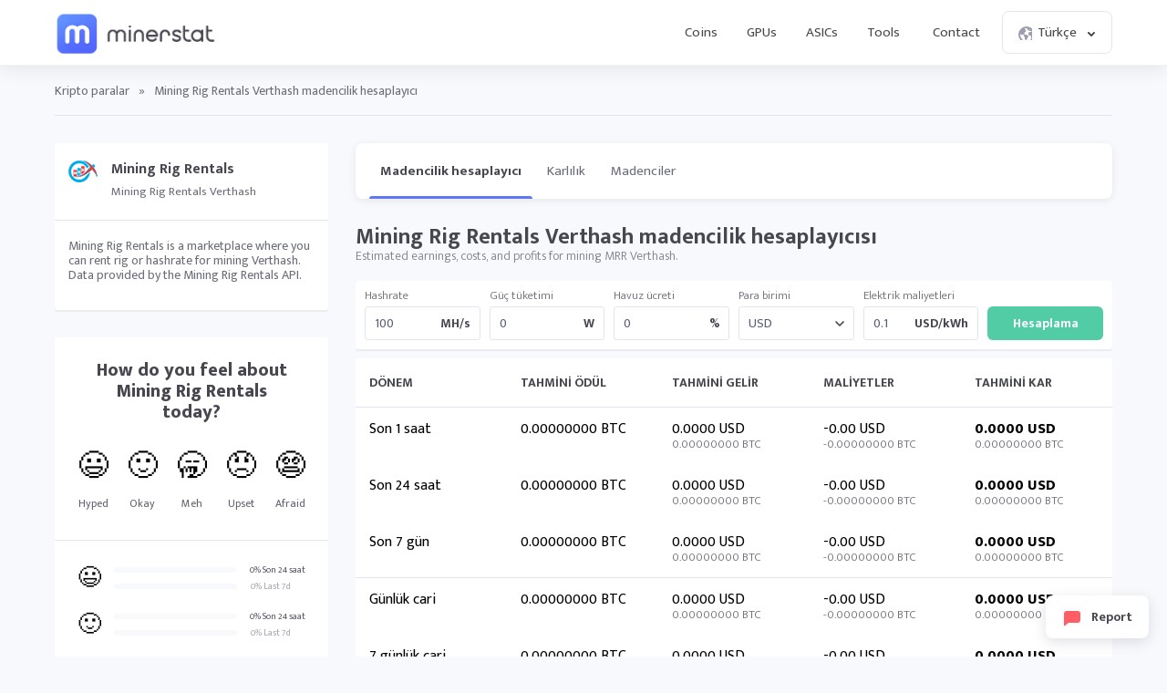

--- FILE ---
content_type: text/html; charset=UTF-8
request_url: https://minerstat.com/coin/MRR-Verthash?lang=tr
body_size: 10727
content:
<!doctype html>
						<html lang="tr">
						<head>
						<title>Mining Rig Rentals Verthash madencilik hesaplayıcısı ⛏️ | minerstat</title>
						<meta name="description" content="Mining Rig Rentals Verthash 'in diğer kripto para birimlerinden ve çoklu algoritmalı havuzlardan daha karlı olup olmadığını kontrol edin. Geçmiş verileri ve mevcut günlük tahmini ödülleri kontrol etmek için madencilik hesaplayıcısını kullanın.">
						<meta name="keywords" content="madencilik, Madencilik hesaplayıcısı, zorluk derecesi, network hashrate, Blok ödülü, havuzlar, Madencilik yazılımı, madencilik donanımı">
						<meta charset="UTF-8">
						<link rel="shortcut icon" type="image/x-icon" href="https://minerstat.com/images/favicon/favicon.ico">
						<link rel="canonical" href="https://minerstat.com/coin/MRR-Verthash?lang=tr">
						<link rel="dns-prefetch" href="https://static-ssl.minerstat.farm">
						<link rel="dns-prefetch" href="https://www.google-analytics.com">
						<link rel="dns-prefetch" href="https://stats.g.doubleclick.net">
						<link rel="dns-prefetch" href="https://api.minerstat.com">
						<link rel="preconnect" href="https://static-ssl.minerstat.farm">
						<link rel="preconnect" href="https://www.google-analytics.com">
						<link rel="preconnect" href="https://stats.g.doubleclick.net">
						<link rel="preconnect" href="https://api.minerstat.com">
						<meta name="format-detection" content="telephone=no">
						<meta name="coinzilla" content="de24ef3fc766aa07f0c91d2b23cfc855" />
						<meta property="og:type" content="website" />
						<meta property="og:site_name" content="minerstat">
						<meta property="og:title" content="Mining Rig Rentals Verthash madencilik hesaplayıcısı ⛏️ | minerstat" />
						<meta property="og:description" content="Mining Rig Rentals Verthash 'in diğer kripto para birimlerinden ve çoklu algoritmalı havuzlardan daha karlı olup olmadığını kontrol edin. Geçmiş verileri ve mevcut günlük tahmini ödülleri kontrol etmek için madencilik hesaplayıcısını kullanın." />
						<meta property="og:url" content="https://minerstat.com/coin/MRR-Verthash?lang=tr" />
						<meta property="og:image" content="https://minerstat.com/images/social/og-coins.png" />
						<meta name="twitter:card" content="summary_large_image" />
						<meta name="twitter:title" content="Mining Rig Rentals Verthash madencilik hesaplayıcısı ⛏️ | minerstat" />
						<meta name="twitter:description" content="Mining Rig Rentals Verthash 'in diğer kripto para birimlerinden ve çoklu algoritmalı havuzlardan daha karlı olup olmadığını kontrol edin. Geçmiş verileri ve mevcut günlük tahmini ödülleri kontrol etmek için madencilik hesaplayıcısını kullanın." />
						<meta name="twitter:image" content="https://minerstat.com/images/social/tw-coins.png" />
						<meta name="twitter:site" content="@minerstatcom" />
						
						<meta name="viewport" content="width=device-width, initial-scale=1">
						<link rel="apple-touch-icon" sizes="57x57" href="https://minerstat.com/images/favicon/apple-icon-57x57.png">
						<link rel="apple-touch-icon" sizes="60x60" href="https://minerstat.com/images/favicon/apple-icon-60x60.png">
						<link rel="apple-touch-icon" sizes="72x72" href="https://minerstat.com/images/favicon/apple-icon-72x72.png">
						<link rel="apple-touch-icon" sizes="76x76" href="https://minerstat.com/images/favicon/apple-icon-76x76.png">
						<link rel="apple-touch-icon" sizes="114x114" href="https://minerstat.com/images/favicon/apple-icon-114x114.png">
						<link rel="apple-touch-icon" sizes="120x120" href="https://minerstat.com/images/favicon/apple-icon-120x120.png">
						<link rel="apple-touch-icon" sizes="144x144" href="https://minerstat.com/images/favicon/apple-icon-144x144.png">
						<link rel="apple-touch-icon" sizes="152x152" href="https://minerstat.com/images/favicon/apple-icon-152x152.png">
						<link rel="apple-touch-icon" sizes="180x180" href="https://minerstat.com/images/favicon/apple-icon-180x180.png">
						<link rel="icon" type="image/png" sizes="192x192" href="https://minerstat.com/images/favicon/android-icon-192x192.png">
						<link rel="icon" type="image/png" sizes="32x32" href="https://minerstat.com/images/favicon/favicon-32x32.png">
						<link rel="icon" type="image/png" sizes="96x96" href="https://minerstat.com/images/favicon/favicon-96x96.png">
						<link rel="icon" type="image/png" sizes="16x16" href="https://minerstat.com/images/favicon/favicon-16x16.png">
						<link rel="manifest" href="https://minerstat.com/images/favicon/manifest.json">
						<meta name="msapplication-TileColor" content="#546AFF">
						<meta name="msapplication-TileImage" content="https://minerstat.com/images/favicon/ms-icon-144x144.png">
						<meta name="theme-color" content="#ffffff">
						<meta name="google-site-verification" content="ATELIdY184vjk5fGZ2C4x00oZWcBsh757qq9m46h-pI" />
						<meta name="slack-app-id" content="A64Q28ACV"><link rel="preconnect" href="https://fonts.gstatic.com" crossorigin><link rel="preload" as="style" href="https://fonts.googleapis.com/css2?family=Mukta+Mahee:wght@300;400;700;800&subset=latin-ext&display=swap"><link rel="stylesheet" media="print" onload="this.onload=null;this.removeAttribute('media');" href="https://fonts.googleapis.com/css2?family=Mukta+Mahee:wght@300;400;700;800&subset=latin-ext&display=swap"><noscript><link rel="stylesheet" href="https://fonts.googleapis.com/css2?family=Mukta+Mahee:wght@300;400;700;800&subset=latin-ext&display=swap"></noscript><link rel="alternate" href="https://minerstat.com/coin/MRR-Verthash?lang=cs" hreflang="cs" /><link rel="alternate" href="https://minerstat.com/coin/MRR-Verthash?lang=de" hreflang="de" /><link rel="alternate" href="https://minerstat.com/coin/MRR-Verthash?lang=es" hreflang="es" /><link rel="alternate" href="https://minerstat.com/coin/MRR-Verthash?lang=fr" hreflang="fr" /><link rel="alternate" href="https://minerstat.com/coin/MRR-Verthash?lang=hr" hreflang="hr" /><link rel="alternate" href="https://minerstat.com/coin/MRR-Verthash?lang=hu" hreflang="hu" /><link rel="alternate" href="https://minerstat.com/coin/MRR-Verthash?lang=it" hreflang="it" /><link rel="alternate" href="https://minerstat.com/coin/MRR-Verthash?lang=ja" hreflang="ja" /><link rel="alternate" href="https://minerstat.com/coin/MRR-Verthash?lang=ko" hreflang="ko" /><link rel="alternate" href="https://minerstat.com/coin/MRR-Verthash?lang=pl" hreflang="pl" /><link rel="alternate" href="https://minerstat.com/coin/MRR-Verthash?lang=pt" hreflang="pt" /><link rel="alternate" href="https://minerstat.com/coin/MRR-Verthash?lang=ro" hreflang="ro" /><link rel="alternate" href="https://minerstat.com/coin/MRR-Verthash?lang=ru" hreflang="ru" /><link rel="alternate" href="https://minerstat.com/coin/MRR-Verthash?lang=sl" hreflang="sl" /><link rel="alternate" href="https://minerstat.com/coin/MRR-Verthash?lang=tr" hreflang="tr" /><link rel="alternate" href="https://minerstat.com/coin/MRR-Verthash?lang=zh" hreflang="zh" /><link rel="alternate" href="https://minerstat.com/coin/MRR-Verthash" hreflang="en" /><link href="/css/style_coin_profile.css?v=16062024-2" rel="stylesheet" type="text/css"><script type="application/ld+json">{
    "@context": "http://schema.org",
    "@type": "BreadcrumbList",
    "itemListElement": [
        {
            "@type": "listItem",
            "position": 1,
            "item": {
                "name": "Coins",
                "@id": "https://minerstat.com/coins"
            }
        }
    ]
}</script><!-- Google tag (gtag.js) --><script async src="https://www.googletagmanager.com/gtag/js?id=G-WL6Q310TDY"></script><script>  window.dataLayer = window.dataLayer || [];  function gtag(){dataLayer.push(arguments);}  gtag('js', new Date());  gtag('config', 'G-WL6Q310TDY');</script><script async src="https://cdn.adx.ws/scripts/loader.js"></script><link href="/css/style_v3.css?v=1769380472_6997" rel="stylesheet" type="text/css"></head><body><header class="header-v2"><div class="frame">
				<a href="/" class="logo" title="minerstat">minerstat</a>
				<div id="hamburger"></div>
				<div class="mobile-menu-overlay"></div>
				<nav id="menu">
					<a href="/coins?lang=tr" title="Coins" class="nav-link">Coins</a>
					<a href="/hardware/gpus?lang=tr" title="GPUs" class="nav-link">GPUs</a>
					<a href="/hardware/asics?lang=tr" title="ASICs" class="nav-link">ASICs</a>
					<div class="dropdown_button" id="tools_dropdown">
						<span id="navTools" title="Tools" class="nav-link">
							Tools
							<span style="margin-left: 4px;">
								<svg class="w-4 h-4" fill="none" stroke="currentColor" viewBox="0 0 24 24">
									<path stroke-linecap="round" stroke-linejoin="round" stroke-width="2" d="M19 9l-7 7-7-7"></path>
								</svg>
							</span>
						</span>
						<div id="tools_menu">
							<div class="arrow"></div>
							<a href="/mining-calculator?lang=tr" title="Mining calculator" class="element">
								<div class="tool-icon"><svg fill="none" viewBox="0 0 24 24"><path stroke-linecap="round" stroke-linejoin="round" stroke-width="2" d="M9 7h6m0 10v-3m-3 3h.01M9 17h.01M9 14h.01M12 14h.01M15 11h.01M12 11h.01M9 11h.01M7 21h10a2 2 0 002-2V5a2 2 0 00-2-2H7a2 2 0 00-2 2v14a2 2 0 002 2z"/></svg></div>
								<div class="text">
									<b>Mining calculator</b>
									<p>Find the most profitable coins to mine</p>
								</div>
							</a>
							<a href="/mining-roi-calculator?lang=tr" title="ROI calculator" class="element">
								<div class="tool-icon"><svg fill="none" viewBox="0 0 24 24"><path stroke-linecap="round" stroke-linejoin="round" stroke-width="2" d="M12 6a4 4 0 110 8 4 4 0 010-8zm0-4v2m0 16v2m-6-6H4m16 0h-2m-1.172-7.172l1.414-1.414M7.758 16.242l-1.414 1.414M16.242 16.242l1.414 1.414M7.758 7.758L6.344 6.344"/></svg></div>
								<div class="text">
									<b>ROI calculator</b>
									<p>Calculate return on investment</p>
								</div>
							</a>
							<a href="/hashrate-converter" title="Hashrate converter" class="element">
								<div class="tool-icon"><svg fill="none" viewBox="0 0 24 24"><path stroke-linecap="round" stroke-linejoin="round" stroke-width="2" d="M4 7h9m0 0l-3-3m3 3l-3 3m10 7h-9m0 0l3 3m-3-3l3-3"/></svg></div>
								<div class="text">
									<b>Hashrate converter</b>
									<p>Convert hashrate units</p>
								</div>
							</a>
							<a href="/wallet-address-validator" title="Wallet address validator" class="element">
								<div class="tool-icon"><svg fill="none" viewBox="0 0 24 24"><path stroke-linecap="round" stroke-linejoin="round" stroke-width="2" d="M12 3l7 4v5.5a7 7 0 11-14 0V7l7-4zm0 4v4m0 0l-2 2m2-2l2 2"/></svg></div>
								<div class="text">
									<b>Wallet address validator</b>
									<p>Validate wallet addresses</p>
								</div>
							</a>
							<a href="/pool-status-checker?lang=tr" title="Pool status checker" class="element">
								<div class="tool-icon"><svg fill="none" viewBox="0 0 24 24"><path stroke-linecap="round" stroke-linejoin="round" stroke-width="2" d="M10 3h4a2 2 0 012 2v14a2 2 0 01-2 2h-4a2 2 0 01-2-2V5a2 2 0 012-2zm0 5h4m-4 4h4m-2 4h0"/></svg></div>
								<div class="text">
									<b>Pool status checker</b>
									<p>Check pool status</p>
								</div>
							</a>
							<a href="/dag-size-calculator?lang=tr" title="DAG size calculator" class="element">
								<div class="tool-icon"><svg fill="none" viewBox="0 0 24 24"><path stroke-linecap="round" stroke-linejoin="round" stroke-width="2" d="M7 3h6l4 4v12a2 2 0 01-2 2H7a2 2 0 01-2-2V5a2 2 0 012-2zm0 0v4h6"/></svg></div>
								<div class="text">
									<b>DAG size calculator</b>
									<p>Calculate DAG size</p>
								</div>
							</a>
							<a href="/bios" title="BIOS collection" class="element">
								<div class="tool-icon"><svg fill="none" viewBox="0 0 24 24"><path stroke-linecap="round" stroke-linejoin="round" stroke-width="2" d="M13 2L3 14h7v8l9-12h-7z"/></svg></div>
								<div class="text">
									<b>BIOS collection</b>
									<p>Mining BIOS collection</p>
								</div>
							</a>
						</div>
					</div>
					<a href="/contact?lang=tr" title="Contact" class="nav-link">Contact</a>
					<div class="dropdown_button" id="lang_dropdown">
						<span class="nav-link">
							<div class="icon world"></div>
							Türkçe
							<div class="icon arrow"></div>
						</span>
						<div id="lang_menu">
							<div class="arrow"></div>
							<div class="lang-grid">
								<a href="/coin/MRR-Verthash?lang=de" class="element">
					<div class="text">
						<b>DE</b>
						<p>Deutsch</p>
					</div>
				</a><a href="/coin/MRR-Verthash" class="element">
					<div class="text">
						<b>EN</b>
						<p>English</p>
					</div>
				</a><a href="/coin/MRR-Verthash?lang=es" class="element">
					<div class="text">
						<b>ES</b>
						<p>Español</p>
					</div>
				</a><a href="/coin/MRR-Verthash?lang=fr" class="element">
					<div class="text">
						<b>FR</b>
						<p>Francais</p>
					</div>
				</a><a href="/coin/MRR-Verthash?lang=hr" class="element">
					<div class="text">
						<b>HR</b>
						<p>Hrvatski</p>
					</div>
				</a><a href="/coin/MRR-Verthash?lang=it" class="element">
					<div class="text">
						<b>IT</b>
						<p>Italiano</p>
					</div>
				</a><a href="/coin/MRR-Verthash?lang=hu" class="element">
					<div class="text">
						<b>HU</b>
						<p>Magyar</p>
					</div>
				</a><a href="/coin/MRR-Verthash?lang=pl" class="element">
					<div class="text">
						<b>PL</b>
						<p>Polski</p>
					</div>
				</a><a href="/coin/MRR-Verthash?lang=pt" class="element">
					<div class="text">
						<b>PT</b>
						<p>Português</p>
					</div>
				</a><a href="/coin/MRR-Verthash?lang=ro" class="element">
					<div class="text">
						<b>RO</b>
						<p>Română</p>
					</div>
				</a><a href="/coin/MRR-Verthash?lang=sl" class="element">
					<div class="text">
						<b>SL</b>
						<p>Slovenščina</p>
					</div>
				</a><a href="/coin/MRR-Verthash?lang=tr" class="element selected">
					<div class="text">
						<b>TR</b>
						<p>Türkçe</p>
					</div>
				</a><a href="/coin/MRR-Verthash?lang=cs" class="element">
					<div class="text">
						<b>CS</b>
						<p>Čeština</p>
					</div>
				</a><a href="/coin/MRR-Verthash?lang=ru" class="element">
					<div class="text">
						<b>RU</b>
						<p>Русский</p>
					</div>
				</a><a href="/coin/MRR-Verthash?lang=ja" class="element">
					<div class="text">
						<b>JA</b>
						<p>日本語</p>
					</div>
				</a><a href="/coin/MRR-Verthash?lang=zh" class="element">
					<div class="text">
						<b>ZH</b>
						<p>简体中文</p>
					</div>
				</a><a href="/coin/MRR-Verthash?lang=ko" class="element">
					<div class="text">
						<b>KO</b>
						<p>한국어</p>
					</div>
				</a>
							</div>
						</div>
					</div>
				</nav>
			</div></header>
	
	<div class="page coins"><div class="frame">
		<div class="breadcrumbs">
			<a href="/coins?lang=tr" title="Kripto paralar">Kripto paralar</a> <span>»</span> <span class="page_name">Mining Rig Rentals Verthash madencilik hesaplayıcı</span>
		</div>
		<div class="container">
			<div class="col_1_5">
				<div class="box">
					<div class="row">
												<img class="lazyload" load="lazy" width="32" height="32" onError="this.onerror=null;this.src='https://static-ssl.minerstat.farm/96/no.png';" alt="MRR Verthash - Bitcoin" src="https://static-ssl.minerstat.farm/96/mrr.png"/>
						<div class="coin">
							<b>Mining Rig Rentals</b>
							<small>Mining Rig Rentals Verthash</small>
						</div>
					</div>
											<div class="divider" style="margin-top:20px;"></div>
						<div class="pool_desc">
						Mining Rig Rentals is a marketplace where you can rent rig or hashrate for mining Verthash. Data provided by the Mining Rig Rentals API.						</div>
									</div>
								<div class="box sentiment_box">
					<div itemscope itemtype="https://schema.org/Product">
						<div class="sentiment_title">How do you feel about <span itemprop="name">Mining Rig Rentals</span> today?</div>
						<div class="sentiment_row">
							<div onclick="voteSentiment('hyped','MRR-VERTHASH',this);" class="sentiment_el"><span class="emoji">😃</span><label>Hyped</label></div>
							<div onclick="voteSentiment('okay','MRR-VERTHASH',this);" class="sentiment_el"><span class="emoji">🙂</span><label>Okay</label></div>
							<div onclick="voteSentiment('meh','MRR-VERTHASH',this);" class="sentiment_el"><span class="emoji">🥱</span><label>Meh</label></div>
							<div onclick="voteSentiment('upset','MRR-VERTHASH',this);" class="sentiment_el"><span class="emoji">😠</span><label>Upset</label></div>
							<div onclick="voteSentiment('afraid','MRR-VERTHASH',this);" class="sentiment_el"><span class="emoji">😨</span><label>Afraid</label></div>
						</div>
						<div class="sentiment_response  ">
							<div class="reseponse_title">Thank you for sharing!</div>
							<div class="reseponse_p">Come again tomorrow.</div>
						</div>
						<div class="divider"></div>
						<div class="sentiment_results">
							<div class="sentiment_el">
								<div class="emoji">😃</div>
								<div class="results">
																		<div class="results_top results_hyped" data-count="" data-all="1"><div class="progress"><div class="progress_bar" style="width:0%;"></div></div><label>0% Son 24 saat</label></div>
									<div class="results_bottom results_hyped" data-count="" data-all="1"><div class="progress"><div class="progress_bar" style="width:0%;"></div></div><label>0% Last 7d</label></div>
								</div>
							</div>
							<div class="sentiment_el">
								<div class="emoji">🙂</div>
								<div class="results">
																		<div class="results_top results_okay" data-count="" data-all="1"><div class="progress"><div class="progress_bar" style="width:0%;"></div></div><label>0% Son 24 saat</label></div>
									<div class="results_bottom results_okay" data-count="" data-all="1"><div class="progress"><div class="progress_bar" style="width:0%;"></div></div><label>0% Last 7d</label></div>
								</div>
							</div>
							<div class="sentiment_el">
								<div class="emoji">🥱</div>
								<div class="results">
																		<div class="results_top results_meh" data-count="1" data-all="1"><div class="progress"><div class="progress_bar" style="width:100%;"></div></div><label>100% Son 24 saat</label></div>
									<div class="results_bottom results_meh" data-count="1" data-all="1"><div class="progress"><div class="progress_bar" style="width:100%;"></div></div><label>100% Last 7d</label></div>
								</div>
							</div>
							<div class="sentiment_el">
								<div class="emoji">😠</div>
								<div class="results">
																		<div class="results_top results_upset" data-count="" data-all="1"><div class="progress"><div class="progress_bar" style="width:0%;"></div></div><label>0% Son 24 saat</label></div>
									<div class="results_bottom results_upset" data-count="" data-all="1"><div class="progress"><div class="progress_bar" style="width:0%;"></div></div><label>0% Last 7d</label></div>
								</div>
							</div>
							<div class="sentiment_el">
								<div class="emoji">😨</div>
								<div class="results">
																		<div class="results_top results_afraid" data-count="" data-all="1"><div class="progress"><div class="progress_bar" style="width:0%;"></div></div><label>0% Son 24 saat</label></div>
									<div class="results_bottom results_afraid" data-count="" data-all="1"><div class="progress"><div class="progress_bar" style="width:0%;"></div></div><label>0% Last 7d</label></div>
								</div>
							</div>
						</div>
						<div class="divider"></div>
						<div class="sentiment_rate" itemprop="aggregateRating" itemscope itemtype="https://schema.org/AggregateRating">
														<span class="rating rating_3" itemprop="ratingValue" id="ratingValue">3</span>
							<div class="rating_text">Based on <span itemprop="ratingCount" id="ratingCount">1</span> rates<small>in the last 24 hours</small></div>
						</div>
						<div class="divider"></div>
						<div class="sentiment_chart">
							<div class="sentiment_chart_title">Last 30 days sentiment</div>
							<div class="sentiment_chart_row">
						<div class="sentiment_entry"><div class="sentiment_rate sentiment_rate_0" style="height:NANpx;top:50px;"><div class="tooltip"><div class="date">26th Dec 2025</div><div class="rate"><b>0</b><small>Based on 0 rates</small></div></div></div></div><div class="sentiment_entry"><div class="sentiment_rate sentiment_rate_0" style="height:NANpx;top:50px;"><div class="tooltip"><div class="date">27th Dec 2025</div><div class="rate"><b>0</b><small>Based on 0 rates</small></div></div></div></div><div class="sentiment_entry"><div class="sentiment_rate sentiment_rate_0" style="height:NANpx;top:50px;"><div class="tooltip"><div class="date">28th Dec 2025</div><div class="rate"><b>0</b><small>Based on 0 rates</small></div></div></div></div><div class="sentiment_entry"><div class="sentiment_rate sentiment_rate_0" style="height:NANpx;top:50px;"><div class="tooltip"><div class="date">29th Dec 2025</div><div class="rate"><b>0</b><small>Based on 0 rates</small></div></div></div></div><div class="sentiment_entry"><div class="sentiment_rate sentiment_rate_0" style="height:NANpx;top:50px;"><div class="tooltip"><div class="date">30th Dec 2025</div><div class="rate"><b>0</b><small>Based on 0 rates</small></div></div></div></div><div class="sentiment_entry"><div class="sentiment_rate sentiment_rate_0" style="height:NANpx;top:50px;"><div class="tooltip"><div class="date">31st Dec 2025</div><div class="rate"><b>0</b><small>Based on 0 rates</small></div></div></div></div><div class="sentiment_entry"><div class="sentiment_rate sentiment_rate_0" style="height:NANpx;top:50px;"><div class="tooltip"><div class="date">1st Jan 2026</div><div class="rate"><b>0</b><small>Based on 0 rates</small></div></div></div></div><div class="sentiment_entry"><div class="sentiment_rate sentiment_rate_0" style="height:NANpx;top:50px;"><div class="tooltip"><div class="date">2nd Jan 2026</div><div class="rate"><b>0</b><small>Based on 0 rates</small></div></div></div></div><div class="sentiment_entry"><div class="sentiment_rate sentiment_rate_0" style="height:NANpx;top:50px;"><div class="tooltip"><div class="date">3rd Jan 2026</div><div class="rate"><b>0</b><small>Based on 0 rates</small></div></div></div></div><div class="sentiment_entry"><div class="sentiment_rate sentiment_rate_0" style="height:NANpx;top:50px;"><div class="tooltip"><div class="date">4th Jan 2026</div><div class="rate"><b>0</b><small>Based on 0 rates</small></div></div></div></div><div class="sentiment_entry"><div class="sentiment_rate sentiment_rate_0" style="height:NANpx;top:50px;"><div class="tooltip"><div class="date">5th Jan 2026</div><div class="rate"><b>0</b><small>Based on 0 rates</small></div></div></div></div><div class="sentiment_entry"><div class="sentiment_rate sentiment_rate_0" style="height:NANpx;top:50px;"><div class="tooltip"><div class="date">6th Jan 2026</div><div class="rate"><b>0</b><small>Based on 0 rates</small></div></div></div></div><div class="sentiment_entry"><div class="sentiment_rate sentiment_rate_0" style="height:NANpx;top:50px;"><div class="tooltip"><div class="date">7th Jan 2026</div><div class="rate"><b>0</b><small>Based on 0 rates</small></div></div></div></div><div class="sentiment_entry"><div class="sentiment_rate sentiment_rate_0" style="height:NANpx;top:50px;"><div class="tooltip"><div class="date">8th Jan 2026</div><div class="rate"><b>0</b><small>Based on 0 rates</small></div></div></div></div><div class="sentiment_entry"><div class="sentiment_rate sentiment_rate_0" style="height:NANpx;top:50px;"><div class="tooltip"><div class="date">9th Jan 2026</div><div class="rate"><b>0</b><small>Based on 0 rates</small></div></div></div></div><div class="sentiment_entry"><div class="sentiment_rate sentiment_rate_0" style="height:NANpx;top:50px;"><div class="tooltip"><div class="date">10th Jan 2026</div><div class="rate"><b>0</b><small>Based on 0 rates</small></div></div></div></div><div class="sentiment_entry"><div class="sentiment_rate sentiment_rate_0" style="height:NANpx;top:50px;"><div class="tooltip"><div class="date">11th Jan 2026</div><div class="rate"><b>0</b><small>Based on 0 rates</small></div></div></div></div><div class="sentiment_entry"><div class="sentiment_rate sentiment_rate_0" style="height:NANpx;top:50px;"><div class="tooltip"><div class="date">12th Jan 2026</div><div class="rate"><b>0</b><small>Based on 0 rates</small></div></div></div></div><div class="sentiment_entry"><div class="sentiment_rate sentiment_rate_0" style="height:NANpx;top:50px;"><div class="tooltip"><div class="date">13th Jan 2026</div><div class="rate"><b>0</b><small>Based on 0 rates</small></div></div></div></div><div class="sentiment_entry"><div class="sentiment_rate sentiment_rate_0" style="height:NANpx;top:50px;"><div class="tooltip"><div class="date">14th Jan 2026</div><div class="rate"><b>0</b><small>Based on 0 rates</small></div></div></div></div><div class="sentiment_entry"><div class="sentiment_rate sentiment_rate_0" style="height:NANpx;top:50px;"><div class="tooltip"><div class="date">15th Jan 2026</div><div class="rate"><b>0</b><small>Based on 0 rates</small></div></div></div></div><div class="sentiment_entry"><div class="sentiment_rate sentiment_rate_0" style="height:NANpx;top:50px;"><div class="tooltip"><div class="date">16th Jan 2026</div><div class="rate"><b>0</b><small>Based on 0 rates</small></div></div></div></div><div class="sentiment_entry"><div class="sentiment_rate sentiment_rate_0" style="height:NANpx;top:50px;"><div class="tooltip"><div class="date">17th Jan 2026</div><div class="rate"><b>0</b><small>Based on 0 rates</small></div></div></div></div><div class="sentiment_entry"><div class="sentiment_rate sentiment_rate_0" style="height:NANpx;top:50px;"><div class="tooltip"><div class="date">18th Jan 2026</div><div class="rate"><b>0</b><small>Based on 0 rates</small></div></div></div></div><div class="sentiment_entry"><div class="sentiment_rate sentiment_rate_0" style="height:NANpx;top:50px;"><div class="tooltip"><div class="date">19th Jan 2026</div><div class="rate"><b>0</b><small>Based on 0 rates</small></div></div></div></div><div class="sentiment_entry"><div class="sentiment_rate sentiment_rate_0" style="height:NANpx;top:50px;"><div class="tooltip"><div class="date">20th Jan 2026</div><div class="rate"><b>0</b><small>Based on 0 rates</small></div></div></div></div><div class="sentiment_entry"><div class="sentiment_rate sentiment_rate_0" style="height:NANpx;top:50px;"><div class="tooltip"><div class="date">21st Jan 2026</div><div class="rate"><b>0</b><small>Based on 0 rates</small></div></div></div></div><div class="sentiment_entry"><div class="sentiment_rate sentiment_rate_0" style="height:NANpx;top:50px;"><div class="tooltip"><div class="date">22nd Jan 2026</div><div class="rate"><b>0</b><small>Based on 0 rates</small></div></div></div></div><div class="sentiment_entry"><div class="sentiment_rate sentiment_rate_0" style="height:NANpx;top:50px;"><div class="tooltip"><div class="date">23rd Jan 2026</div><div class="rate"><b>0</b><small>Based on 0 rates</small></div></div></div></div><div class="sentiment_entry"><div class="sentiment_rate sentiment_rate_0" style="height:NANpx;top:50px;"><div class="tooltip"><div class="date">24th Jan 2026</div><div class="rate"><b>0</b><small>Based on 0 rates</small></div></div></div></div><div class="sentiment_entry"><div class="sentiment_rate sentiment_rate_2" style="height:10px;top:40px;"><div class="tooltip"><div class="date">25th Jan 2026</div><div class="rate"><b>3</b><small>Based on 1 rates</small></div></div></div></div>							</div>
						</div>
					</div>
				</div>
				<div class="small_links">
					<a href="/help/what-is-sentiment-feedback" target="_blank" title="What is sentiment feedback?" class="api_link">What is sentiment feedback?</a>
				</div>

				<div class="box">
					<table>
						<tr>
							<th class="label">Data</td>
							<th class="value">Value</td>
						</tr>
						<tr>
							<td class="label coin_type algorithm">Algoritma:</td>
							<td class="value"><a href="/algorithm/verthash?lang=tr" title="Verthash">Verthash</a></td>
						</tr>
																				
					
										<tr>
						<td class="label coin_type revenue">Price for 1 BTC:</td>
						<td class="value">86,431.33 USD</td>
					</tr>
					
					
					</table>

					
					
				</div>

								<div class="small_links">
					<a href="https://api.minerstat.com" rel="noreferrer" target="_blank" title="Mining Rig Rentals API" class="api_link">Mining Rig Rentals API</a> <a href="/widgets" rel="noreferrer" target="_blank" title="Mining Rig Rentals araçlar" class="api_link">Mining Rig Rentals araçlar</a>
				</div>
				
				
				
				

				<!-- <a href="https://minerstat.com/contact" id="banner_blue" title="Join minerstat" class="software_banner banner_blue" target="_blank">
					<div class="square_area">
						<div class="square_1"></div>
						<div class="square_2"></div>
					</div>
					<div class="msos"></div>
					<div class="title">Your Advertisement Can Be Here</div>
					<div class="text">Promote your brand or project in this space</div>
					<div class="button_join">Contact Us</div>
				</a> -->


				
					<h2>BTC fiyat</h2>

					<div class="box price_exchange">
						<div class="row">
							<div class="input_units">
								<input name="coinAmount" id="coinAmount" type="text" value="1">
								<label for="coinAmount" class="units">BTC</label>
							</div>
						</div>
						<div class="equals">=</div>
						<div class="row">
							<div class="input_units">
								<input name="coinValue" id="coinValue" type="text" value="86431.325947">
								<label for="coinValue" class="units" id="coinValueUnits">USD</label>
							</div>
						</div>
					</div>
				

				
				
				
			</div>
			<div class="col_4_5" id="calcArea">
				<div class="coin_menu" style="position:relative;width:calc(100% + 40px);">
					<div class="coin_frame" style="position:absolute;left:-0px;right:0;">
						<a title="Mining Rig Rentals Madencilik hesaplayıcısı" href="/coin/MRR-Verthash?lang=tr" class="coin_tab selected">Madencilik hesaplayıcı</a>
						<a title="Mining Rig Rentals karlılık" href="/coin/MRR-Verthash/profitability?lang=tr" class="coin_tab">Karlılık</a>
																														<a title="Mining Rig Rentals miners" href="/coin/MRR-Verthash/miners?lang=tr" class="coin_tab">Madenciler</a>
																		<div class="coin_tab_empty"></div>
					</div>
				</div>
				<div class="title_section">
				<h1>Mining Rig Rentals Verthash madencilik hesaplayıcısı</h1><p>Estimated earnings, costs, and profits for mining MRR Verthash.</p>				</div>
				<form method="post">
					<div class="filter">
						<div class="element">
							<small>Hashrate</small>
							<div class="input_units">
								<input name="hashrate" id="hashrate" type="text" value="100"/>
								<label for="hashrate" class="units">MH/s</label>
							</div>
						</div>
						<div class="element">
							<small>Güç tüketimi</small>
							<div class="input_units">
								<input name="powerConsumption" id="powerConsumption" type="text" value="0"/>
								<label for="powerConsumption" class="units">W</label>
							</div>
						</div>
						<div class="element">
							<small>Havuz ücreti</small>
							<div class="input_units">
								<input name="poolFee" id="poolFee" type="text" value="0"/>
								<label for="poolFee" class="units">%</label>
							</div>
						</div>
						<div class="element">
							<label for="currency" >Para birimi</label>
							<div class="select">
								<select name="currency" id="currency">
								<option  selected="selected"  value="USD" data-exchange="1.000000">USD</option><option  value="EUR" data-exchange="0.845604">EUR</option><option  value="RUB" data-exchange="75.123610">RUB</option><option  value="CAD" data-exchange="1.372150">CAD</option><option  value="GBP" data-exchange="0.737980">GBP</option><option disabled="disabled">----</option><option  value="AED" data-exchange="3.672503">AED</option><option  value="AUD" data-exchange="1.456664">AUD</option><option  value="BRL" data-exchange="5.290402">BRL</option><option  value="CHF" data-exchange="0.785432">CHF</option><option  value="CLP" data-exchange="870.540031">CLP</option><option  value="CNY" data-exchange="6.973601">CNY</option><option  value="COP" data-exchange="3,575.768887">COP</option><option  value="CZK" data-exchange="20.520495">CZK</option><option  value="DKK" data-exchange="6.314038">DKK</option><option  value="HKD" data-exchange="7.797547">HKD</option><option  value="HUF" data-exchange="323.150252">HUF</option><option  value="IDR" data-exchange="16,777.442971">IDR</option><option  value="ILS" data-exchange="3.134849">ILS</option><option  value="INR" data-exchange="91.593002">INR</option><option  value="JPY" data-exchange="155.714974">JPY</option><option  value="KRW" data-exchange="1,446.309778">KRW</option><option  value="MXN" data-exchange="17.363096">MXN</option><option  value="MYR" data-exchange="4.005502">MYR</option><option  value="NOK" data-exchange="9.771200">NOK</option><option  value="NZD" data-exchange="1.697937">NZD</option><option  value="PHP" data-exchange="58.967014">PHP</option><option  value="PLN" data-exchange="3.559049">PLN</option><option  value="RON" data-exchange="4.314037">RON</option><option  value="SAR" data-exchange="3.748935">SAR</option><option  value="SEK" data-exchange="8.950100">SEK</option><option  value="SGD" data-exchange="1.272703">SGD</option><option  value="THB" data-exchange="31.220356">THB</option><option  value="TRY" data-exchange="43.334485">TRY</option><option  value="TWD" data-exchange="31.385791">TWD</option><option  value="ZAR" data-exchange="16.116954">ZAR</option>							</select>
							</div>
						</div>
						<div class="element">
							<small>Elektrik maliyetleri</small>
							<div class="input_units">
								<input name="electricityCosts" id="electricityCosts" type="text" value="0.1"/>
								<label for="electricityCosts" class="units" id="units_currency">USD/kWh</label>
							</div>
						</div>
						<div class="element">
							<input type="submit" class="button green" value="Hesaplama">
						</div>
					</div>
				</form>
				<div class="box_table" id="profitabilityTable">
					<div class="tr">
						<div class="th">Dönem</div>
						<div class="th rmv1">Tahmini ödül</div>
						<div class="th rmv1">Tahmini gelir</div>
						<div class="th rmv1">Maliyetler</div>
						<div class="th rmv1">Tahmini kar</div>
					</div>
					<div class="loader_frame" style="display:block;">
						<div class="loader"></div>
					</div>
					<div id="coinTable">
						<div class="tr">
							<div class="td">Son 1 saat</div>
							<div data-responsive="Tahmini ödül" class="td rmv1" id="last1hReward">-</div>
							<div data-responsive="Tahmini gelir" class="td rmv1" id="last1hIncome">-<small>-</small></div>
							<div data-responsive="Maliyetler"  class="td rmv1" id="last1hCosts">-<small>-</small></div>
							<div data-responsive="Tahmini kar" class="td rmv1 profitData" id="last1hProfit">-<small>-</small></div>
						</div>
						<div class="tr">
							<div class="td">Son 24 saat</div>
							<div data-responsive="Tahmini ödül" class="td rmv1" id="last24hReward">-</div>
							<div data-responsive="Tahmini gelir" class="td rmv1" id="last24hIncome">-<small>-</small></div>
							<div data-responsive="Maliyetler"  class="td rmv1" id="last24hCosts">-<small>-</small></div>
							<div data-responsive="Tahmini kar" class="td rmv1 profitData" id="last24hProfit">-<small>-</small></div>
						</div>
						<div class="tr">
							<div class="td">Son 7 gün</div>
							<div data-responsive="Tahmini ödül" class="td rmv1" id="last7dReward">-</div>
							<div data-responsive="Tahmini gelir" class="td rmv1" id="last7dIncome">-<small>-</small></div>
							<div data-responsive="Maliyetler"  class="td rmv1" id="last7dCosts">-<small>-</small></div>
							<div data-responsive="Tahmini kar" class="td rmv1 profitData" id="last7dProfit">-<small>-</small></div>
						</div>
						<div class="tr border-top">
							<div class="td">Günlük cari</div>
							<div data-responsive="Ödül" class="td rmv1" id="currentReward">-</div>
							<div data-responsive="Gelir" class="td rmv1" id="currentIncome">-<small>-</small></div>
							<div data-responsive="Maliyetler"  class="td rmv1" id="currentCosts">-<small>-</small></div>
							<div data-responsive="Profit" class="td rmv1 profitData" id="currentProfit">-<small>-</small></div>
						</div>
						<div class="tr">
							<div class="td">7 günlük cari</div>
							<div data-responsive="Ödül" class="td rmv1" id="currentReward7d">-</div>
							<div data-responsive="Gelir" class="td rmv1" id="currentIncome7d">-<small>-</small></div>
							<div data-responsive="Maliyetler"  class="td rmv1" id="currentCosts7d">-<small>-</small></div>
							<div data-responsive="Profit" class="td rmv1 profitData" id="currentProfit7d">-<small>-</small></div>
						</div>
						<div class="tr">
							<div class="td">30 günlük cari</div>
							<div data-responsive="Ödül" class="td rmv1" id="currentReward30d">-</div>
							<div data-responsive="Gelir" class="td rmv1" id="currentIncome30d">-<small>-</small></div>
							<div data-responsive="Maliyetler"  class="td rmv1" id="currentCosts30d">-<small>-</small></div>
							<div data-responsive="Profit" class="td rmv1 profitData" id="currentProfit30d">-<small>-</small></div>
						</div>
					</div>
				</div>

				<div style="margin:0 auto 30px auto;text-align:center;min-height:90px;display:flex;justify-content:center;">
						<div class="sevioads" data-zone="2d3daebe-9f8d-4c3f-b4e7-fb640a206779" style="width: 728px; height: 90px;"></div>
			<script>
				window.sevioads = window.sevioads || [];
				var sevioads_preferences = [];
				sevioads_preferences[0] = {};
				sevioads_preferences[0].zone = "2d3daebe-9f8d-4c3f-b4e7-fb640a206779";
				sevioads_preferences[0].adType = "banner";
				sevioads_preferences[0].inventoryId = "997339a6-1786-421b-8d1f-ab89a2ed69a2";
				sevioads_preferences[0].accountId = "4c735420-d2ac-44bf-aa7e-ccef67e6d3fd";
				sevioads.push(sevioads_preferences);
			</script>
				</div>

				<h2 class="chartData">Tarihsel veriler</h2>
				<div class="box_graph chartData"><div class="loader_frame" style="display:block;"><div class="loader"></div></div><div id="mining-chart"></div></div>
				
				<small class="disclaimer with_border">Feragat: Madencilik hesaplayıcısının sonuçları, mevcut zorluk derecesi, blok ödülü ve belirli bir kripto para için döviz kuruna dayalı tahminlerdir. Hatalar meydana gelebilir, bu nedenle yatırım kararınız bu hesap makinesinin sonuçlarına dayalı olmamalıdır. Son güncelleme: <span class="data-date" data-date="1769376001">25 Ocak 2026 21:20</span></small>

			</div>

		</div>
	</div>
	</div>
	<div class="report_button"><div class="icon_report"></div>Report</div>
<div class="report_popup">
	<div class="close_report"></div>
	<div class="title">Report data</div>
	<p>Does any data on this page looks incorrect and you would like for us to check it? Explain the issue with as much information as possible.</p>	
	<label>Your message</label>
	<textarea id="reportText"></textarea>
	<div class="button red" onclick="sendReport();">Send report</div>
	<div class="message red red1">There was an error. Try again later.</div>
	<div class="message red red2">Please explain what's wrong.</div>
	<div class="message green">Thank you, message was successfully sent.</div>
</div>
	
<script>
	var quickLoad 			= 0;
	var leftPosition 		= '0';
	var algorithm 			= 'Verthash';
	var coin 				= 'BTC';
	var coinTwo 			= '';
	var coinTag 			= 'MRR Verthash';
	var hashrate 			= 100;
	var difficulty 			= "";
	var networkHashrate 	= "0 H/s";
	var fiatValue 			= "1";
	var fiatUnit 			= "USD";
	var hashrateMultiplier	= 1000000;
	var exchangeRate		= 86431.325947;
	var exchangeRate2		= 0.000000;
	var btcExchange			= 0.00001157;
	var timestampUniversal  = 1769380200;
	var urlAddon 			= '?lang=tr';
	var lastVote 			= '';
	var sentiment_weight 	= 1;

	var translationsJs 							= {};
	    translationsJs["Difficulty"] 			= 'Zorluk derecesi';
	    translationsJs["Network hashrate"] 		= 'Network hashrate';
	    translationsJs["3h"] 					= '3h';
	    translationsJs["12h"] 					= '12h';
	    translationsJs["1d"] 					= '1d';
	    translationsJs["3d"] 					= '3d';
	    translationsJs["All"] 					= 'Tümü';
	    translationsJs["Zoom"] 					= 'Zoom';
	    translationsJs["reward & income"] 		= 'ödül & gelir';
	    translationsJs["charts"] 				= 'grafikler';
	    translationsJs["price"] 				= 'fiyat';
	    translationsJs["Reward"] 				= 'Ödül';
	    translationsJs["/day"] 					= '/gün';
	    translationsJs["Income"] 				= 'Gelir';
	    translationsJs["Avg. daily reward"] 	= 'Günlük ortalama ödül';
		translationsJs['Jan'] 					= 'Ocak';
		translationsJs['Feb'] 					= 'Şubat';
		translationsJs['Mar'] 					= 'Mart';
		translationsJs['Apr'] 					= 'Nisan';
		translationsJs['May'] 					= 'Mayıs';
		translationsJs['Jun'] 					= 'Haziran';
		translationsJs['Jul'] 					= 'Temmuz';
		translationsJs['Aug'] 					= 'Ağustos';
		translationsJs['Sep'] 					= 'Eylül';
		translationsJs['Oct'] 					= 'Ekim';
		translationsJs['Nov'] 					= 'Kasım';
		translationsJs['Dec'] 					= 'Aralık';

</script>

<footer>
							<div class="frame">

								<div class="col">
									<div class="foo_title">Mining</div>
									<a class="link" href="/coins?lang=tr" title="Coins">Coins</a>
									<a class="link" href="/algorithms?lang=tr" title="Algorithms">Algorithms</a>
									<a class="link" href="/miners?lang=tr" title="Mining clients">Miner clients</a>
									<a class="link" href="/pools" title="Mining pools">Mining pools</a>
									
								</div>

								<div class="col">
									<div class="foo_title">Tools</div>
									<a class="link" href="/mining-calculator?lang=tr" title="Mining calculator">Mining calculator</a>
									<a class="link" href="/mining-roi-calculator?lang=tr" title="ROI calculator">ROI calculator</a>
									<a class="link" href="/hashrate-converter" title="Hashrate converter">Hashrate converter</a>
									<a class="link" href="/wallet-address-validator" title="Wallet address validator">Wallet address validator</a>
									<a class="link" href="/pool-status-checker" title="Pool status checker">Pool status checker</a>
									<a class="link" href="/dag-size-calculator?lang=tr" title="DAG size calculator">DAG size calculator</a>
									<a class="link" href="/bios" title="BIOS collection">BIOS collection</a>
									
								</div>

								<div class="col">
									<div class="foo_title">Hardware</div>
									<a class="link" href="/hardware/asics?lang=tr" title="ASIC miners">ASIC miners</a>
									<a class="link" href="/hardware/gpus?lang=tr" title="GPU cards">GPU cards</a>
									<a class="link" href="/compare?lang=tr" title="Mining hardware comparison">Hardware comparison</a>
									
	
									<div class="foo_title">Developers</div>
									<a class="link" href="/widgets" title="Widgets">Widgets</a>
									
									<a class="link" rel="noreferrer" href="https://api.minerstat.com/" title="Minerstat API" target="_blank">API</a>
								</div>

								<div class="col col-brand">
									<div class="foo_title">Minerstat</div>
										<div class="links_group">
											<a class="link" href="/contact" title="Contact">Contact</a>
											<a class="link" rel="noreferrer" href="https://medium.com/@minerstat" title="Blog" target="_blank">Blog</a>

											<a class="link" href="/partners" title="Partners">Partners</a>
											<a class="link" href="/branding" title="Resources">Brand</a>

											<a class="link" href="/terms?lang=tr" title="Terms">Terms</a>
											<a class="link" href="/privacy?lang=tr" title="Privacy">Privacy</a>
										</div>
									</div>
								</div>
							<div class="footer_info">
								<div class="frame">
									<div class="info">
										<div class="logo">minerstat</div>
										<div class="text">
											© 2017-2026 Minerstat. All Rights Reserved.	
										</div>
									</div>
									<div class="socials">
										<a rel="noreferrer" target="_blank" href="https://x.com/minerstatcom" title="minerstat on X" class="icon x">X</a>
										<a rel="noreferrer" target="_blank" href="https://www.facebook.com/minerstat" title="minerstat on Facebook" class="icon facebook">Facebook</a>
										<a rel="noreferrer" target="_blank" href="https://t.me/minerstat" title="minerstat on Telegram" class="icon telegram">Telegram</a>
										<a rel="noreferrer" target="_blank" href="https://www.youtube.com/minerstat" title="minerstat on YouTube" class="icon youtube">YouTube</a>
										<a rel="noreferrer" target="_blank" href="https://minerstat.com/discord" title="minerstat on Discord" class="icon discord">Discord</a>
									</div>
								</div><div class="cookie_message_height"></div>
								<div class="cookie_message"><div class="frame">
									<div class="cookie_icon"></div>
									<div class="cookie_text">
										Minerstat uses cookies to improve your experience of our site. <a href="/privacy#cookies" title="Privacy Policy - Cookies">Learn more about cookies</a>.
									</div>
									<a class="button orange" onclick="closeCookie();">Close</a>
								</div></div></div>
						</footer><script>
						[
							"/js/jquery.js?v=5", "/js/templates/global.js?v=265" ,"/js/lazysizes.min.js","/js/perfect-scrollbar.js","/js/templates/coin.js?v=12012023"
						].forEach(function(src) {
						  var script = document.createElement("script");
						  script.src = src;
						  script.async = false;
						  document.head.appendChild(script);
						});
						</script>

						<style>
							.popup_background_join{display:none;position:fixed;background:rgba(0,0,0,0.1);top:0;left:0;right:0;bottom:0;z-index:9998;}
							.popup_join{display:none;position:fixed;width:400px;background:#fff;z-index:9999;left:50%;top:50%;transform:translate(-50%, -50%);padding:40px 40px 10px 40px;text-align:center;border-radius:10px;box-shadow:0px 30px 80px rgba(0,0,0,0.3);margin:0;}
							.popup_join h2{color:#282931;font-weight:800;font-size:26px;}
							.popup_join p{color:#666;margin:0 0 20px 0;font-size:15px;}
							.popup_join ul{text-align:left;;margin:0;padding:0;list-style:none;}
							.popup_join ul li{padding:0;color:#666;margin:0 0 10px 0;display:flex;justify-content:flex-start;}
							.popup_join ul li .emoji{flex:none;margin:0 10px 0 0;}
							.popup_join ul li .li_label{text-align:left;font-size:15px;}
							.popup_join .button_main{background:linear-gradient(to bottom,#52cca5 0%,#52cca5 100%);margin:0 auto 10px auto;font-weight:700;padding:12px 16px;font-size:15px;color:#fff;border:0;line-height:1;display:table;border-radius:3px;}
							.popup_join .button_sub{background:#fff;border:0;margin:0 auto 0 auto;font-weight:700;padding:10px 14px;font-size:15px;color:#46474f;line-height:1;display:table;border-radius:3px;}

							@media (max-width: 500px) {
								.popup_join{width:calc(100% - 60px);}
							}

							@media (max-height: 700px) {
								.popup_join{top:20px;transform:translate(-50%,0);position:absolute;}
							}
						</style><script>
// ============================================
// MOBILE MENU HANDLING - Clean Implementation
// ============================================
// Wait for jQuery to be available
(function() {
	function initMobileMenu() {
		if (typeof jQuery === "undefined" || typeof $ === "undefined") {
			setTimeout(initMobileMenu, 50);
			return;
		}
		
		// Wait a bit more to ensure global.js has loaded and executed
		setTimeout(function() {
			$(document).ready(function() {
				var $hamburger = $("#hamburger");
				var $menu = $("#menu");
				var $overlay = $(".mobile-menu-overlay");
				var $body = $('body');
				
				// Check if we're on mobile
				function isMobile() {
					return window.innerWidth <= 768;
				}
				
				// Function to open mobile menu
				function openMobileMenu() {
					if (!isMobile()) return;
					$menu.addClass('display');
					$overlay.addClass('display');
					$body.css('overflow', 'hidden');
				}
				
				// Function to close mobile menu
				function closeMobileMenu() {
					$menu.removeClass('display');
					$overlay.removeClass('display');
					$body.css('overflow', '');
					// Close all dropdowns and submenus
					$('.header-v2 nav .dropdown_button').removeClass('active');
					$('.header-v2 nav .dropdown_button #tools_menu, .header-v2 nav .dropdown_button #lang_menu').removeClass('display');
				}
				
				// Hamburger click handler
				// Remove any existing handlers first (from global.js or elsewhere)
				// Do this after a short delay to ensure global.js handlers are registered first
				setTimeout(function() {
					$hamburger.off('click');
					$hamburger.on('click', function(e) {
						e.preventDefault();
						e.stopPropagation();
						
						if ($menu.hasClass('display')) {
							closeMobileMenu();
						} else {
							openMobileMenu();
						}
					});
				}, 100);
				
				// Close menu when clicking overlay
				$overlay.on('click', function(e) {
					e.preventDefault();
					closeMobileMenu();
				});
				
				// Close menu when clicking outside (on document body, but not on menu or hamburger)
				$(document).on('click', function(e) {
					if (!isMobile()) return;
					
					var $target = $(e.target);
					// Don't close if clicking on menu, hamburger, or overlay
					if ($target.closest('.header-v2 nav').length || 
						$target.closest('#hamburger').length || 
						$target.closest('.mobile-menu-overlay').length) {
						return;
					}
					
					// Close menu if it's open
					if ($menu.hasClass('display')) {
						closeMobileMenu();
					}
				});
				
				// Handle dropdown buttons in mobile menu - accordion toggle (improved)
				// Only handle clicks on the dropdown button's nav-link, not on submenu items
				$(document).on('click', '.header-v2 nav .dropdown_button .nav-link', function(e) {
					if (!isMobile()) return;
					
					// Don't handle clicks on submenu items or links inside submenus
					if ($(e.target).closest('#tools_menu, #lang_menu').length || 
						$(e.target).closest('.element').length) {
						return;
					}
					
					// Prevent default navigation and stop propagation
					e.preventDefault();
					e.stopPropagation();
					
					var $dropdown = $(this).closest('.dropdown_button');
					var $submenu = $dropdown.find('#tools_menu, #lang_menu');
					
					if ($submenu.length === 0) return;
					
					// Toggle current submenu (accordion behavior)
					if ($submenu.hasClass('display')) {
						// Close this submenu
						$submenu.removeClass('display');
						$dropdown.removeClass('active');
					} else {
						// Close other dropdowns first (accordion behavior - only one open at a time)
						$('.header-v2 nav .dropdown_button').not($dropdown).removeClass('active');
						$('.header-v2 nav .dropdown_button').not($dropdown).find('#tools_menu, #lang_menu').removeClass('display');
						
						// Open this submenu
						$submenu.addClass('display');
						$dropdown.addClass('active');
					}
				});
				
				// Also handle clicks directly on dropdown_button container (for language selector)
				$(document).on('click', '.header-v2 nav .dropdown_button', function(e) {
					if (!isMobile()) return;
					
					// If clicking on nav-link, let the nav-link handler deal with it
					if ($(e.target).closest('.nav-link').length) {
						return;
					}
					
					// Don't handle clicks on submenu items
					if ($(e.target).closest('#tools_menu, #lang_menu').length || 
						$(e.target).closest('.element').length) {
						return;
					}
					
					e.preventDefault();
					e.stopPropagation();
					
					var $dropdown = $(this);
					var $submenu = $dropdown.find('#tools_menu, #lang_menu');
					
					if ($submenu.length === 0) return;
					
					// Toggle current submenu
					if ($submenu.hasClass('display')) {
						$submenu.removeClass('display');
						$dropdown.removeClass('active');
					} else {
						$('.header-v2 nav .dropdown_button').not($dropdown).removeClass('active');
						$('.header-v2 nav .dropdown_button').not($dropdown).find('#tools_menu, #lang_menu').removeClass('display');
						$submenu.addClass('display');
						$dropdown.addClass('active');
					}
				});
				
				// Close menu on window resize if switching to desktop
				$(window).on('resize', function() {
					if (!isMobile()) {
						closeMobileMenu();
					}
				});
				
				// Close menu when clicking on regular nav links (not dropdowns)
				// Exclude dropdown buttons and their nav-links
				$(document).on('click', '.header-v2 nav .nav-link', function(e) {
					if (!isMobile()) return;
					
					// Don't close if clicking on a dropdown button's nav-link
					if ($(this).closest('.dropdown_button').length) {
						return;
					}
					
					// Small delay to allow navigation
					setTimeout(function() {
						closeMobileMenu();
					}, 100);
				});
				
				// Handle dropdown buttons in mobile menu - accordion toggle (improved)
				// Only handle clicks on the dropdown button's nav-link, not on submenu items
				$(document).on('click', '.header-v2 nav .dropdown_button .nav-link', function(e) {
					if (!isMobile()) return;
					
					// Don't handle clicks on submenu items or links inside submenus
					if ($(e.target).closest('#tools_menu, #lang_menu').length || 
						$(e.target).closest('.element').length) {
						return;
					}
					
					// Prevent default navigation and stop propagation
					e.preventDefault();
					e.stopPropagation();
					
					var $dropdown = $(this).closest('.dropdown_button');
					var $submenu = $dropdown.find('#tools_menu, #lang_menu');
					
					if ($submenu.length === 0) return;
					
					// Toggle current submenu (accordion behavior)
					if ($submenu.hasClass('display')) {
						// Close this submenu
						$submenu.removeClass('display');
						$dropdown.removeClass('active');
					} else {
						// Close other dropdowns first (accordion behavior - only one open at a time)
						$('.header-v2 nav .dropdown_button').not($dropdown).removeClass('active');
						$('.header-v2 nav .dropdown_button').not($dropdown).find('#tools_menu, #lang_menu').removeClass('display');
						
						// Open this submenu
						$submenu.addClass('display');
						$dropdown.addClass('active');
					}
				});
				
				// Also handle clicks directly on dropdown_button container (for language selector)
				$(document).on('click', '.header-v2 nav .dropdown_button', function(e) {
					if (!isMobile()) return;
					
					// If clicking on nav-link, let the nav-link handler deal with it
					if ($(e.target).closest('.nav-link').length) {
						return;
					}
					
					// Don't handle clicks on submenu items
					if ($(e.target).closest('#tools_menu, #lang_menu').length || 
						$(e.target).closest('.element').length) {
						return;
					}
					
					e.preventDefault();
					e.stopPropagation();
					
					var $dropdown = $(this);
					var $submenu = $dropdown.find('#tools_menu, #lang_menu');
					
					if ($submenu.length === 0) return;
					
					// Toggle current submenu
					if ($submenu.hasClass('display')) {
						$submenu.removeClass('display');
						$dropdown.removeClass('active');
					} else {
						$('.header-v2 nav .dropdown_button').not($dropdown).removeClass('active');
						$('.header-v2 nav .dropdown_button').not($dropdown).find('#tools_menu, #lang_menu').removeClass('display');
						$submenu.addClass('display');
						$dropdown.addClass('active');
					}
				});
				
				// Close menu on window resize if switching to desktop
				$(window).on('resize', function() {
					if (!isMobile()) {
						closeMobileMenu();
					}
				});
				
				// Close menu when clicking on regular nav links (not dropdowns)
				// Exclude dropdown buttons and their nav-links
				$(document).on('click', '.header-v2 nav .nav-link', function(e) {
					if (!isMobile()) return;
					
					// Don't close if clicking on a dropdown button's nav-link
					if ($(this).closest('.dropdown_button').length) {
						return;
					}
					
					// Small delay to allow navigation
					setTimeout(function() {
						closeMobileMenu();
					}, 100);
				});
			});
		}, 200);
	}
	initMobileMenu();
})();
</script><script defer src="https://static.cloudflareinsights.com/beacon.min.js/vcd15cbe7772f49c399c6a5babf22c1241717689176015" integrity="sha512-ZpsOmlRQV6y907TI0dKBHq9Md29nnaEIPlkf84rnaERnq6zvWvPUqr2ft8M1aS28oN72PdrCzSjY4U6VaAw1EQ==" data-cf-beacon='{"version":"2024.11.0","token":"c7bfc29d59c04cc08ebe8270bbbaea37","r":1,"server_timing":{"name":{"cfCacheStatus":true,"cfEdge":true,"cfExtPri":true,"cfL4":true,"cfOrigin":true,"cfSpeedBrain":true},"location_startswith":null}}' crossorigin="anonymous"></script>
</body></html>


--- FILE ---
content_type: application/javascript; charset=utf-8
request_url: https://minerstat.com/js/templates/coin.js?v=12012023
body_size: 9993
content:
let coinFrame = document.querySelector(".coin_frame");
if(typeof leftPosition != 'undefined') {
	$(".coin_frame").css({"left": "0"});
	$(".coin_frame").css({"position": "relative"});
	$(".coin_menu").css({"width": "calc(100% + 40px)"});
	coinFrame.scrollLeft = parseInt(leftPosition, 10);
}

window.addEventListener("beforeunload", () => {
	var d = new Date;
	d.setTime(d.getTime() + 1*60*1000);
	document.cookie = "coinFrameLeft=" + parseInt(coinFrame.scrollLeft) + ";path=/;expires=" + d.toGMTString();
});

var jsonData = {};
var jsonDataCount = 0;
let isMobile = false;
var storageKey = algorithm;
var storageData = localStorage.getItem(storageKey);
if(storageData!=null){
	try{
		storageData = $.parseJSON(storageData);
		hashrate = storageData[0];
		powerConsumption = storageData[1];
		$('#hashrate').val(hashrate);
		$('#powerConsumption').val(powerConsumption);
		quickLoad = 1;
	}
	catch(err){
		console.log(err);
	}
}

var storageKeyHistory = 'minerstat-coins-history-v2';
var storageDataHistory = localStorage.getItem(storageKeyHistory);
var coinCheck = coinTag;
if(coinTwo!=''){
	coinCheck = coinCheck + '+' + coinTwo;
}
if(storageDataHistory!=null && storageDataHistory!=''){
	if(storageDataHistory.indexOf(coinCheck)!=-1){
		storageDataHistory = storageDataHistory.replace(coinCheck + ';','');
	}
	storageDataHistory += coinCheck + ';';
	var storageDataHistoryArray = storageDataHistory.split(';');
	if(storageDataHistoryArray.length>11){
		storageDataHistoryArray.shift();
	}
	storageDataHistory = storageDataHistoryArray.join(';');
}else{
	storageDataHistory = coinCheck + ';';
}
localStorage.setItem(storageKeyHistory, storageDataHistory);

var onLoad = 0;
var chartLoaded = 0;
var chartLoop = 0;
var chartMining;
var chartMiningTwo;

function loadChartLoop(){
	setTimeout(function() {
		if(typeof jsonData != 'undefined' && jsonData != null && jsonDataCount > 0 && onLoad == 1){
			chartLoaded = 1;
			loadChart();
		}else{
			loadChartLoop();
		}
	}, 500);
}

$(window).on('scroll mousemove', function() {
	if(chartLoaded==0 && chartLoop==0 && quickLoad==0 && !isMobile){
		chartLoop = 1;
		loadChartLoop();
	}
});

$(window).on('load', function() {

	if(typeof navigator != 'undefined'){
		if(typeof navigator.oscpu != 'undefined' && (navigator.oscpu).indexOf('Windows')!=-1 || typeof navigator.platform != 'undefined' && (navigator.platform).indexOf('Win')!=-1){
			$('span.emoji').css({'font-size': '18px'});
		}
	}

	isMobile = window.matchMedia("only screen and (max-width: 760px)").matches;
	if(!isMobile){
		
		$.getScript("/js/highstock-102020.js", function() {

			onLoad = 1;
				
			// Adjust timezone
			Highcharts.setOptions({
				global: {
					timezoneOffset: new Date().getTimezoneOffset()
				}
			});

			Highcharts.setOptions({
				lang:{
					rangeSelectorZoom: translationsJs["Zoom"]
				}
			});
			
			chartMining = new Highcharts.chart('mining-chart', {
				chart: {
					animation:false,
					alignTicks: false,
					type: 'spline',
					events: {
						renderTo: 'container',
						load: function () {
							
							var chart = this;
							var zoomText = chart.rangeSelector.zoomText.element;
							$(zoomText).attr({
								y: 17,
								x: 0
							})
							$.each(chart.rangeSelector.buttons, function (i, button) {
								var textStr = button.element.childNodes[1];
								$(textStr).attr({
									y: 17
								});
							});
						}
					},
					marginTop: 20
				},
				title: {
					text: coinTag + ' ' + translationsJs["charts"],
					align: 'left',
					style: { "color": "#6b6d7a", "fontSize": "18px", "fontWeight": "300" },
					y: 10
				},
				xAxis: {
					type: 'datetime',
					labels: {
						overflow: 'justify',
						style:{
							color: '#575e71',
							fontSize: '13px'
						}
					}
				},
				yAxis: [{
					title: {
						text: ''
					},
					minorGridLineWidth: 0,
					gridLineWidth: 1,
					gridLineColor: '#f8f9fc',
					gridColor: '#e2e5ef',
					alternateGridColor: null,
					labels: {
						align: 'left',
						x: 0,
						y: -5,
						style:{
							color: '#575e71',
							fontSize: '12px'
						},
						formatter: function () {
							var label = this.axis.defaultLabelFormatter.call(this);
							return label;
						}
					},
					tickAmount: 5,
					allowDecimals: true
				},{
					title: {
						text: ''
					},
					minorGridLineWidth: 0,
					gridLineWidth: 1,
					gridLineColor: '#f8f9fc',
					gridColor: '#e2e5ef',
					alternateGridColor: null,
					labels: {
						align: 'right',
						x: 0,
						y: -5,
						style:{
							color: '#575e71',
							fontSize: '12px'
						},
						formatter: function () {
							var label = this.axis.defaultLabelFormatter.call(this);
							return label;
						}
					},
					tickAmount: 5,
					opposite: true,
					allowDecimals: true
				},{
					visible: false,
					title: {
						text: ''
					},
					minorGridLineWidth: 0,
					gridLineWidth: 1,
					gridLineColor: '#f8f9fc',
					gridColor: '#e2e5ef',
					alternateGridColor: null,
					labels: {
						align: 'right',
						x: 0,
						y: -5,
						style:{
							color: '#575e71',
							fontSize: '12px'
						},
						formatter: function () {
							var label = this.axis.defaultLabelFormatter.call(this);
							return label;
						}
					},
					tickAmount: 5,
					opposite: true,
					allowDecimals: true
				},{
					visible: false,
					title: {
						text: ''
					},
					minorGridLineWidth: 0,
					gridLineWidth: 1,
					gridLineColor: '#f8f9fc',
					gridColor: '#e2e5ef',
					alternateGridColor: null,
					labels: {
						align: 'right',
						x: 0,
						y: -5,
						style:{
							color: '#575e71',
							fontSize: '12px'
						},
						formatter: function () {
							var label = this.axis.defaultLabelFormatter.call(this);
							return label;
						}
					},
					tickAmount: 5,
					opposite: true,
					allowDecimals: true
				},{
					visible: false,
					title: {
						text: ''
					},
					minorGridLineWidth: 0,
					gridLineWidth: 1,
					gridLineColor: '#f8f9fc',
					gridColor: '#e2e5ef',
					alternateGridColor: null,
					labels: {
						align: 'right',
						x: 0,
						y: -5,
						style:{
							color: '#575e71',
							fontSize: '12px'
						},
						formatter: function () {
							var label = this.axis.defaultLabelFormatter.call(this);
							return label;
						}
					},
					tickAmount: 5,
					opposite: true,
					allowDecimals: true
				}],
				tooltip: {
					borderRadius: 6,
					borderWidth: 0,
					padding: 0,
					shadow: false,
					useHTML: true,
					formatter: function(){
						var style = '<div style="border:1px solid #e2e5ef;background:#fff;box-shadow:0px 3px 5px rgba(0,0,0,0.05);border-radius:3px;padding:16px 16px 2px 16px;line-height:1;font-family:\'Mukta Mahee\', sans-serif;width:auto;">';
						var points = this.points;
						style += '<div style="margin:0;padding:0 0 10px 0;line-height:1;font-size:12px;color:#85879b;font-weight:300;">' + Highcharts.dateFormat('%e', new Date(this.points[0].x)) + ' ' + translationsJs[Highcharts.dateFormat('%b', new Date(this.points[0].x))] + ' ' + Highcharts.dateFormat('%Y %H:%M', new Date(this.points[0].x)) + '</div><div style="width:20px;border-top:1px solid #e2e5ef;margin:0 0 10px 0;"></div>';
						for (var i=0; i < points.length; i++){
							if(typeof this.points[i].y != 'undefined'){
								var valueDisplay = parseFloat((this.points[i].y).toFixed(this.points[i].series.options.tooltip.valueDecimals)) + ' ' + this.points[i].series.tooltipOptions.valueSuffix;
								if(this.points[i].series.name == translationsJs["Difficulty"]){
									var valueDisplayAddOn = '';
									valueDisplay = parseFloat((this.points[i].y).toFixed(this.points[i].series.options.tooltip.valueDecimals));
									if(valueDisplay/1000>=1){ valueDisplay = valueDisplay/1000; valueDisplayAddOn = 'K'; }
									if(valueDisplay/1000>=1){ valueDisplay = valueDisplay/1000; valueDisplayAddOn = 'M'; }
									if(valueDisplay/1000>=1){ valueDisplay = valueDisplay/1000; valueDisplayAddOn = 'G'; }
									if(valueDisplay/1000>=1){ valueDisplay = valueDisplay/1000; valueDisplayAddOn = 'T'; }
									if(valueDisplay/1000>=1){ valueDisplay = valueDisplay/1000; valueDisplayAddOn = 'P'; }
									if(valueDisplay/1000>=1){ valueDisplay = valueDisplay/1000; valueDisplayAddOn = 'E'; }
									valueDisplay = valueDisplay.toFixed(4) + valueDisplayAddOn;
								}
								
								if(this.points[i].series.name == translationsJs["Network hashrate"]){
									var valueDisplayAddOn = 'H/s';
									valueDisplay = parseFloat((this.points[i].y).toFixed(this.points[i].series.options.tooltip.valueDecimals));
									if(valueDisplay/1000>=1){ valueDisplay = valueDisplay/1000; valueDisplayAddOn = 'KH/s'; }
									if(valueDisplay/1000>=1){ valueDisplay = valueDisplay/1000; valueDisplayAddOn = 'MH/s'; }
									if(valueDisplay/1000>=1){ valueDisplay = valueDisplay/1000; valueDisplayAddOn = 'GH/s'; }
									if(valueDisplay/1000>=1){ valueDisplay = valueDisplay/1000; valueDisplayAddOn = 'TH/s'; }
									if(valueDisplay/1000>=1){ valueDisplay = valueDisplay/1000; valueDisplayAddOn = 'PH/s'; }
									if(valueDisplay/1000>=1){ valueDisplay = valueDisplay/1000; valueDisplayAddOn = 'EH/s'; }
									valueDisplay = valueDisplay.toFixed(4) + ' ' +  valueDisplayAddOn;
								}
								
								style += '<div style="margin:0;padding:0;font-weight:600;color:#46474f;font-size:16px;line-height:1;display:flex;align-items:center;"><div style="background:' + this.points[i].color + ';width:16px;height:3px;border-radius:5px;display:inline-table;margin:0 8px 0 0;"></div>' + valueDisplay + '</div><div style="margin:0;padding:2px 0 10px 0;line-height:1;font-size:12px;color:#85879b;font-weight:300;">' + this.points[i].series.name +'</div>';
							}
						}
						style += '</div>';
						return style;
					},
					shared: true
				},
				plotOptions: {
					spline: {
						lineWidth: 3,
						states: {
							hover: {
								lineWidth: 3
							}
						},
						marker: {
							radius: 3,
							enabled: false,
							lineColor: null
						}
					}
				},
				navigator: {
					enabled: true,
					outlineColor: 'rgba(0,0,0,0.2)',
					outlineWidth: 1,
					height: 40,
					maskFill: 'rgba(87,103,255,0.2)',
					handles: {
						borderColor: '#8a8da3'
					},
					series:{
						fillOpacity: 0.05
					},
					xAxis:{
						lineColor: 'rgba(0,0,0,0.2)',
						lineWidth: 1
					}
				},
				
				rangeSelector: {
					enabled: true,
					inputEnabled: false,
					x: 0,
					y: 0,
					verticalAlign: 'top',
					buttonPosition: {
						align: 'right',
						x: 0,
						y: -65
					},
					buttonTheme: {
						fill: 'none',
						stroke: 'none',
						'stroke-width': 0,
						r: 3,
						width: 25,
						padding: 4,
						style: {
							color: '#46474f',
							fontWeight: 'regular',
							fontSize: '13px'
						},
						states: {
							hover: {
								fill: '#5767ff',
								style: {
									color: '#fff',
									fontWeight: 'bold'
								}
							},
							select: {
								fill: '#575e71',
								style: {
									color: '#fff',
									fontWeight: 'bold'
								}
							},
							disabled: {
								fill: '#fff',
								style: {
									color: '#c2c6d4'
								}
							}
							// disabled: { ... }
						}
					},
					labelStyle: {
						color: '#46474f',
						fontWeight: 'bold',
						fontSize: '13px'
					},
					buttons: [{
						type: 'hour',
						count: 3,
						text: translationsJs["3h"]
					}, {
						type: 'hour',
						count: 12,
						text: translationsJs["12h"]
					}, {
						type: 'hour',
						count: 24,
						text: translationsJs["1d"]
					}, {
						type: 'day',
						count: 3,
						text: translationsJs["3d"]
					},{
						type: 'all',
						text: translationsJs["All"]
					}],
					selected: 2
				},
				navigation: {
					menuItemStyle: {
						fontSize: '10px'
					}
				},
				responsive: {
					 rules: [{
						condition: {
							maxWidth: 600
						},
						chartOptions: {
							title: {
								style: { "color": "#ffffff" }
							}
							
						}
					}]
				},
				credits: {
					enabled: false
				}
			});	

			if(coinTwo!=''){
				chartMiningTwo = new Highcharts.chart('mining-chart-two', {
					chart: {
						animation:false,
						alignTicks: false,
						type: 'spline',
						events: {
							load: function () {
								var chart = this;
								var zoomText = chart.rangeSelector.zoomText.element;
								$(zoomText).attr({
									y: 17,
									x: 0
								})
								$.each(chart.rangeSelector.buttons, function (i, button) {
									var textStr = button.element.childNodes[1];
									$(textStr).attr({
										y: 17
									});
								});
							}
						},
						marginTop: 20
					},
					title: {
						text: coinTwo + ' ' + translationsJs["reward & income"],
						align: 'left',
						style: { "color": "#6b6d7a", "fontSize": "18px", "fontWeight": "300" },
						y: 10
					},
					xAxis: {
						type: 'datetime',
						labels: {
							overflow: 'justify',
							style:{
								color: '#575e71',
								fontSize: '13px'
							}
						}
					},
					yAxis: [{
						title: {
							text: ''
						},
						minorGridLineWidth: 0,
						gridLineWidth: 1,
						gridLineColor: '#f8f9fc',
						gridColor: '#e2e5ef',
						alternateGridColor: null,
						labels: {
							align: 'left',
							x: 0,
							y: -5,
							style:{
								color: '#575e71',
								fontSize: '12px'
							},
							formatter: function () {
								var label = this.axis.defaultLabelFormatter.call(this);
								return label;
							}
						},
						tickAmount: 5,
						allowDecimals: true
					},{
						title: {
							text: ''
						},
						minorGridLineWidth: 0,
						gridLineWidth: 1,
						gridLineColor: '#f8f9fc',
						gridColor: '#e2e5ef',
						alternateGridColor: null,
						labels: {
							align: 'right',
							x: 0,
							y: -5,
							style:{
								color: '#575e71',
								fontSize: '12px'
							},
							formatter: function () {
								var label = this.axis.defaultLabelFormatter.call(this);
								return label;
							}
						},
						tickAmount: 5,
						opposite: true,
						allowDecimals: true
					},{
						visible: false,
						title: {
							text: ''
						},
						minorGridLineWidth: 0,
						gridLineWidth: 1,
						gridLineColor: '#f8f9fc',
						gridColor: '#e2e5ef',
						alternateGridColor: null,
						labels: {
							align: 'right',
							x: 0,
							y: -5,
							style:{
								color: '#575e71',
								fontSize: '12px'
							},
							formatter: function () {
								var label = this.axis.defaultLabelFormatter.call(this);
								return label;
							}
						},
						tickAmount: 5,
						opposite: true,
						allowDecimals: true
					},{
						visible: false,
						title: {
							text: ''
						},
						minorGridLineWidth: 0,
						gridLineWidth: 1,
						gridLineColor: '#f8f9fc',
						gridColor: '#e2e5ef',
						alternateGridColor: null,
						labels: {
							align: 'right',
							x: 0,
							y: -5,
							style:{
								color: '#575e71',
								fontSize: '12px'
							},
							formatter: function () {
								var label = this.axis.defaultLabelFormatter.call(this);
								return label;
							}
						},
						tickAmount: 5,
						opposite: true,
						allowDecimals: true
					}],
					tooltip: {
						borderRadius: 6,
						borderWidth: 0,
						padding: 0,
						shadow: false,
						useHTML: true,
						formatter: function(){
							var style = '<div style="border:1px solid #e2e5ef;background:#fff;box-shadow:0px 3px 5px rgba(0,0,0,0.05);border-radius:3px;padding:16px 16px 2px 16px;line-height:1;font-family:\'Mukta Mahee\', sans-serif;width:auto;">';
							var points = this.points;
							style += '<div style="margin:0;padding:0 0 10px 0;line-height:1;font-size:12px;color:#85879b;font-weight:300;">' + Highcharts.dateFormat('%e', new Date(this.points[0].x)) + ' ' + translationsJs[Highcharts.dateFormat('%b', new Date(this.points[0].x))] + ' ' + Highcharts.dateFormat('%Y %H:%M', new Date(this.points[0].x)) + '</div><div style="width:20px;border-top:1px solid #e2e5ef;margin:0 0 10px 0;"></div>';
							for (var i=0; i < points.length; i++){
								
								var valueDisplay = parseFloat((this.points[i].y).toFixed(this.points[i].series.options.tooltip.valueDecimals)) + ' ' + this.points[i].series.tooltipOptions.valueSuffix;
								if(this.points[i].series.name == translationsJs["Difficulty"]){
									var valueDisplayAddOn = '';
									valueDisplay = parseFloat((this.points[i].y).toFixed(this.points[i].series.options.tooltip.valueDecimals));
									if(valueDisplay/1000>=1){ valueDisplay = valueDisplay/1000; valueDisplayAddOn = 'K'; }
									if(valueDisplay/1000>=1){ valueDisplay = valueDisplay/1000; valueDisplayAddOn = 'M'; }
									if(valueDisplay/1000>=1){ valueDisplay = valueDisplay/1000; valueDisplayAddOn = 'G'; }
									if(valueDisplay/1000>=1){ valueDisplay = valueDisplay/1000; valueDisplayAddOn = 'T'; }
									if(valueDisplay/1000>=1){ valueDisplay = valueDisplay/1000; valueDisplayAddOn = 'P'; }
									if(valueDisplay/1000>=1){ valueDisplay = valueDisplay/1000; valueDisplayAddOn = 'E'; }
									valueDisplay = valueDisplay.toFixed(4) + valueDisplayAddOn;
								}
								
								if(this.points[i].series.name == translationsJs["Network hashrate"]){
									var valueDisplayAddOn = 'H/s';
									valueDisplay = parseFloat((this.points[i].y).toFixed(this.points[i].series.options.tooltip.valueDecimals));
									if(valueDisplay/1000>=1){ valueDisplay = valueDisplay/1000; valueDisplayAddOn = 'KH/s'; }
									if(valueDisplay/1000>=1){ valueDisplay = valueDisplay/1000; valueDisplayAddOn = 'MH/s'; }
									if(valueDisplay/1000>=1){ valueDisplay = valueDisplay/1000; valueDisplayAddOn = 'GH/s'; }
									if(valueDisplay/1000>=1){ valueDisplay = valueDisplay/1000; valueDisplayAddOn = 'TH/s'; }
									if(valueDisplay/1000>=1){ valueDisplay = valueDisplay/1000; valueDisplayAddOn = 'PH/s'; }
									if(valueDisplay/1000>=1){ valueDisplay = valueDisplay/1000; valueDisplayAddOn = 'EH/s'; }
									valueDisplay = valueDisplay.toFixed(4) + ' ' +  valueDisplayAddOn;
								}
								
								style += '<div style="margin:0;padding:0;font-weight:600;color:#46474f;font-size:16px;line-height:1;display:flex;align-items:center;"><div style="background:' + this.points[i].color + ';width:16px;height:3px;border-radius:5px;display:inline-table;margin:0 8px 0 0;"></div>' + valueDisplay + '</div><div style="margin:0;padding:2px 0 10px 0;line-height:1;font-size:12px;color:#85879b;font-weight:300;">' + this.points[i].series.name +'</div>';
							}
							style += '</div>';
							return style;
						},
						shared: true
					},
					plotOptions: {
						spline: {
							lineWidth: 3,
							states: {
								hover: {
									lineWidth: 3
								}
							},
							marker: {
								radius: 3,
								enabled: false,
								lineColor: null
							}
						}
					},
					navigator: {
						enabled: true,
						outlineColor: 'rgba(0,0,0,0.2)',
						outlineWidth: 1,
						height: 40,
						maskFill: 'rgba(87,103,255,0.2)',
						handles: {
							borderColor: '#8a8da3'
						},
						series:{
							fillOpacity: 0.05
						},
						xAxis:{
							lineColor: 'rgba(0,0,0,0.2)',
							lineWidth: 1
						}
					},
					
					rangeSelector: {
						enabled: true,
						inputEnabled: false,
						x: 0,
						y: 0,
						verticalAlign: 'top',
						buttonPosition: {
							align: 'right',
							x: 0,
							y: -65
						},
						buttonTheme: {
							fill: 'none',
							stroke: 'none',
							'stroke-width': 0,
							r: 3,
							width: 25,
							padding: 4,
							style: {
								color: '#46474f',
								fontWeight: 'regular',
								fontSize: '13px'
							},
							states: {
								hover: {
									fill: '#5767ff',
									style: {
										color: '#fff',
										fontWeight: 'bold'
									}
								},
								select: {
									fill: '#575e71',
									style: {
										color: '#fff',
										fontWeight: 'bold'
									}
								},
								disabled: {
									fill: '#fff',
									style: {
										color: '#c2c6d4'
									}
								}
								// disabled: { ... }
							}
						},
						labelStyle: {
							color: '#46474f',
							fontWeight: 'bold',
							fontSize: '13px'
						},
						buttons: [{
							type: 'hour',
							count: 3,
							text: translationsJs["3h"]
						}, {
							type: 'hour',
							count: 12,
							text: translationsJs["12h"]
						}, {
							type: 'hour',
							count: 24,
							text: translationsJs["1d"]
						}, {
							type: 'day',
							count: 3,
							text: translationsJs["3d"]
						},{
							type: 'all',
							text: translationsJs["All"]
						}],
						selected: 1
					},
					navigation: {
						menuItemStyle: {
							fontSize: '10px'
						}
					},
					responsive: {
						 rules: [{
							condition: {
								maxWidth: 600
							},
							chartOptions: {
								title: {
									style: { "color": "#ffffff" }
								}
								
							}
						}]
					},
					credits: {
						enabled: false
					}
				});
			}
		});
	}else{
		$('.chartData').hide();
		$('#poolsBox').remove();
	}

	loadTable();
	if(quickLoad==1 && !isMobile){
		loadChartLoop();
	}
});


$('.button.green').click(function(){
	var hashrateVal = $('#hashrate').val().replace(",", ".");
	var powerVal = $('#powerConsumption').val().replace(",", ".");
	if(hashrateVal>0){
		localStorage.setItem(storageKey,'[' + hashrateVal + ',' + powerVal + ']');
	}

	$('.loader_frame').show();
});

$('#currency').change(function(){
	$('#units_currency').html($(this).val() + '/kWh');
});

function loadTable(){
	var nonce = $('#nonce').val();
	var data = '';
	
	var hashrateMultiplierVal = this.hashrateMultiplier;

	if(typeof hashrateMultiplierVal == 'undefined'){
		var hashrateMultiplierVal = 1000000;
		var unitsTemp = $('#hashrate').parent().children('label').html();
		switch(unitsTemp){
			case 'H/s': hashrateMultiplierVal = 1; break;
			case 'KH/s': hashrateMultiplierVal = 1000; break;
			case 'MH/s': hashrateMultiplierVal = 1000000; break;
			case 'GH/s': hashrateMultiplierVal = 1000000000; break;
			case 'TH/s': hashrateMultiplierVal = 1000000000000; break;
		}
	}
	
	var hashrateVal 	= parseFloat(($('#hashrate').val()).replace(",", "."))*hashrateMultiplierVal;
	var powerVal 		= parseFloat($('#powerConsumption').val().replace(",", "."));
	var elVal 			= parseFloat($('#electricityCosts').val().replace(",", "."));
	var currencyVal 	= $('#currency').val();
	var exchangeRate 	= $('#currency').find('option:selected').attr('data-exchange');
	if(typeof exchangeRate != 'undefined'){
		exchangeRate 	= parseFloat(exchangeRate.replace(",", "."));
	}else{
		exchangeRate 	= 1;
	}
	var poolFee 		= parseFloat($('#poolFee').val().replace(",", "."));

	$.get('https://api.minerstat.com/v2/coins-history?time=2' + timestampUniversal + '&coin=' + encodeURIComponent(coinCheck) + '&algo=' + encodeURIComponent(algorithm), function(data){

		// Prepare data
		var previouslyAdjusted = 0;
		var oldReward = 0;
		var oldIncome = 0;
		var oldExchange = 0;
		
		var last1hRewardSum		= 0;   var last24hRewardSum 	= 0;    var last7dRewardSum		= 0;
		var last1hRewardCount	= 0;   var last24hRewardCount	= 0;    var last7dRewardCount	= 0;
		var last1hIncomeSum		= 0;   var last24hIncomeSum		= 0;    var last7dIncomeSum		= 0;
		var last1hIncomeCount	= 0;   var last24hIncomeCount	= 0;    var last7dIncomeCount	= 0;
		
		var now = Math.round((new Date()).getTime() / 1000);
		
		jsonData['reward'] = [];
		jsonData['income'] = [];
		jsonData['exchange'] = [];
		jsonData['difficulty'] = [];
		jsonData['hashrate'] = [];
		
		$.each(data[coinTag], function(timestamp, values){
			
			if(values[0]=='' || values[0]=='INF'){ values[0] = 0; }
			if(values[1]=='' || values[1]=='INF'){ values[1] = 0; }
			if(values[2]=='' || values[2]=='INF'){ values[2] = 0; }
			
			var rewardTemp		= (values[2]*hashrateVal)*(1-poolFee/100);
			var incomeTemp		= (values[2]*hashrateVal*values[3]*exchangeRate)*(1-poolFee/100);
			var exchangeTemp	= values[3]*exchangeRate;
			
			// Adjust outliers
			if(rewardTemp > 1000*oldReward && oldReward != 0 && previouslyAdjusted == 0){
				rewardTemp			= oldReward;
				incomeTemp			= oldIncome;
				exchangeTemp		= oldExchange;
				previouslyAdjusted = 1;
			}else{
				previouslyAdjusted = 0;
			}
			
			if(timestamp > now - 1*60*60){
				last1hRewardSum 	+= rewardTemp;     
				last1hRewardCount 	+= 1;   
				last1hIncomeSum 	+= incomeTemp;     
				last1hIncomeCount 	+= 1;   
			}
			
			if(timestamp > now - 24*60*60){
				last24hRewardSum 	+= rewardTemp;     
				last24hRewardCount += 1;   
				last24hIncomeSum 	+= incomeTemp;     
				last24hIncomeCount += 1;   
			}
			
			if(timestamp > now - 7*24*60*60){
				last7dRewardSum 	+= rewardTemp;     
				last7dRewardCount 	+= 1;   
				last7dIncomeSum 	+= incomeTemp;     
				last7dIncomeCount 	+= 1;   
			}
			
			oldReward = rewardTemp;
			oldIncome = incomeTemp;
			oldExchange = exchangeTemp;

			jsonData['reward'].push([timestamp*1000, 24*rewardTemp]);
			jsonData['income'].push([timestamp*1000, 24*incomeTemp]);
			jsonData['exchange'].push([timestamp*1000, exchangeTemp]);
			jsonData['difficulty'].push([timestamp*1000, values[0]]);
			jsonData['hashrate'].push([timestamp*1000, values[1]]);

		});

		if(last1hRewardCount>0){	jsonData['last1hReward'] 	= last1hRewardSum/last1hRewardCount; }else{ jsonData['last1hReward'] = 0; }
		if(last1hIncomeCount>0){	jsonData['last1hIncome']	= last1hIncomeSum/last1hIncomeCount; }else{ jsonData['last1hIncome'] = 0; }
		jsonData['last1hCosts']									= (elVal*powerVal/1000);
		jsonData['last1hProfit']								= jsonData['last1hIncome'] - jsonData['last1hCosts'];
		
		if(last24hRewardCount>0){	jsonData['last24hReward']	= 24*last24hRewardSum/last24hRewardCount; }else{ jsonData['last24hReward'] = 0; }
		if(last24hIncomeCount>0){	jsonData['last24hIncome']	= 24*last24hIncomeSum/last24hIncomeCount; }else{ jsonData['last24hIncome'] = 0; }
		jsonData['last24hCosts']								= 24*(elVal*powerVal/1000);
		jsonData['last24hProfit']								= jsonData['last24hIncome'] - jsonData['last24hCosts'];
		
		if(last7dRewardCount>0){	jsonData['last7dReward']	= 7*24*last7dRewardSum/last7dRewardCount; }else{ jsonData['last7dReward'] = 0; }
		if(last7dIncomeCount>0){	jsonData['last7dIncome']	= 7*24*last7dIncomeSum/last7dIncomeCount; }else{ jsonData['last7dIncome'] = 0; }
		jsonData['last7dCosts']									= 7*24*(elVal*powerVal/1000);
		jsonData['last7dProfit']								= jsonData['last7dIncome'] - jsonData['last7dCosts'];
		
		jsonData['currentReward']								= 24*oldReward;
		jsonData['currentIncome']								= 24*oldIncome;
		jsonData['currentCosts']								= 24*(elVal*powerVal/1000);
		jsonData['currentProfit']								= jsonData['currentIncome'] - jsonData['currentCosts'];


		// Merged mining
		if(coinTwo!=''){
			
			// Prepare data
			var previouslyAdjusted = 0;
			var oldReward = 0;
			var oldIncome = 0;
			
			var last1hRewardSum		= 0;   var last24hRewardSum 	= 0;    var last7dRewardSum		= 0;
			var last1hRewardCount	= 0;   var last24hRewardCount	= 0;    var last7dRewardCount	= 0;
			var last1hIncomeSum		= 0;   var last24hIncomeSum		= 0;    var last7dIncomeSum		= 0;
			var last1hIncomeCount	= 0;   var last24hIncomeCount	= 0;    var last7dIncomeCount	= 0;
			
			var now = Math.round((new Date()).getTime() / 1000);
			
			jsonData['rewardTwo'] = [];
			jsonData['incomeTwo'] = [];
			jsonData['difficultyTwo'] = [];
			jsonData['hashrateTwo'] = [];
			
			$.each(data[coinTwo], function(timestamp, values){
				
				var rewardTemp		= (values[2]*hashrateVal)*(1-poolFee/100);
				var incomeTemp		= (values[2]*hashrateVal*values[3]*exchangeRate)*(1-poolFee/100);
				
				// Adjust outliers
				if(rewardTemp > 1000*oldReward && oldReward != 0 && previouslyAdjusted == 0){
					rewardTemp			= oldReward;
					incomeTemp			= oldIncome;
					previouslyAdjusted = 1;
				}else{
					previouslyAdjusted = 0;
				}
				
				if(timestamp > now - 1*60*60){
					last1hRewardSum 	+= rewardTemp;     
					last1hRewardCount 	+= 1;   
					last1hIncomeSum 	+= incomeTemp;     
					last1hIncomeCount 	+= 1;   
				}
				
				if(timestamp > now - 24*60*60){
					last24hRewardSum 	+= rewardTemp;     
					last24hRewardCount += 1;   
					last24hIncomeSum 	+= incomeTemp;     
					last24hIncomeCount += 1;   
				}
				
				if(timestamp > now - 7*24*60*60){
					last7dRewardSum 	+= rewardTemp;     
					last7dRewardCount 	+= 1;   
					last7dIncomeSum 	+= incomeTemp;     
					last7dIncomeCount 	+= 1;   
				}
				
				oldReward = rewardTemp;
				oldIncome = incomeTemp;

				jsonData['rewardTwo'].push([timestamp*1000, 24*rewardTemp]);
				jsonData['incomeTwo'].push([timestamp*1000, 24*incomeTemp]);
				jsonData['difficultyTwo'].push([timestamp*1000, values[0]]);
				jsonData['hashrateTwo'].push([timestamp*1000, values[1]]);

			});

			if(last1hRewardCount>0){	jsonData['last1hRewardTwo'] 	= last1hRewardSum/last1hRewardCount; }else{ jsonData['last1hReward'] = 0; }
			if(last1hIncomeCount>0){	jsonData['last1hIncomeTwo']		= last1hIncomeSum/last1hIncomeCount; }else{ jsonData['last1hIncome'] = 0; }
			jsonData['last1hCostsTwo']									= (elVal*powerVal/1000);
			jsonData['last1hProfit']									= jsonData['last1hProfit'] + jsonData['last1hIncomeTwo'];
			
			if(last24hRewardCount>0){	jsonData['last24hRewardTwo']	= 24*last24hRewardSum/last24hRewardCount; }else{ jsonData['last24hReward'] = 0; }
			if(last24hIncomeCount>0){	jsonData['last24hIncomeTwo']	= 24*last24hIncomeSum/last24hIncomeCount; }else{ jsonData['last24hIncome'] = 0; }
			jsonData['last24hCostsTwo']									= 24*(elVal*powerVal/1000);
			jsonData['last24hProfit']									= jsonData['last24hProfit'] + jsonData['last24hIncomeTwo'];
			
			if(last7dRewardCount>0){	jsonData['last7dRewardTwo']		= 7*24*last7dRewardSum/last7dRewardCount; }else{ jsonData['last7dReward'] = 0; }
			if(last7dIncomeCount>0){	jsonData['last7dIncomeTwo']		= 7*24*last7dIncomeSum/last7dIncomeCount; }else{ jsonData['last7dIncome'] = 0; }
			jsonData['last7dCosts']										= 7*24*(elVal*powerVal/1000);
			jsonData['last7dProfit']									= jsonData['last7dProfit'] + jsonData['last7dIncomeTwo'];
			
			jsonData['currentRewardTwo']								= 24*oldReward;
			jsonData['currentIncomeTwo']								= 24*oldIncome;
			jsonData['currentCostsTwo']									= 24*(elVal*powerVal/1000);
			jsonData['currentProfit']									= jsonData['currentProfit'] + jsonData['currentIncomeTwo'];

		}

		var last1hReward 	= jsonData['last1hReward'];
		var last1hIncome 	= jsonData['last1hIncome'];
		var last1hCosts 	= jsonData['last1hCosts'];
		var last1hProfit 	= jsonData['last1hProfit'];
		
		var toFixedReward = 8;
		if(last1hReward>100){
			toFixedReward = 2;
		}
		
		last1hReward 		= last1hReward.toFixed(toFixedReward) + ' ' + coin;
		last1hIncome 		= last1hIncome.toFixed(4) + ' ' + currencyVal 			+ '<small>' + (last1hIncome*btcExchange).toFixed(8) + ' BTC</small>';
		last1hCosts 		= '-' + last1hCosts.toFixed(2) + ' ' + currencyVal 	+ '<small>-' + (last1hCosts*btcExchange).toFixed(8) + ' BTC</small>';
		last1hProfit 		= last1hProfit.toFixed(4) + ' ' + currencyVal 			+ '<small>' + (last1hProfit*btcExchange).toFixed(8) + ' BTC</small>';
		
		if(coinTwo!=''){
			var last1hRewardTwo 	= jsonData['last1hRewardTwo'];
			var last1hIncomeTwo 	= jsonData['last1hIncomeTwo'];
			
			last1hReward			+= '<br>' + last1hRewardTwo.toFixed(toFixedReward) + ' ' + coinTwo;
			last1hIncome			+= '<br>' + last1hIncomeTwo.toFixed(4) + ' ' + currencyVal + '<small>' + (last1hIncomeTwo*btcExchange).toFixed(8) + ' BTC</small>';
		}

		$('#last1hReward').html(last1hReward);
		$('#last1hIncome').html(last1hIncome);
		$('#last1hCosts').html(last1hCosts);
		$('#last1hProfit').html(last1hProfit); if(jsonData['last1hProfit']<0){ $('#last1hProfit').addClass('red'); }else{ $('#last1hProfit').removeClass('red'); }
		
		var last24hReward 	= jsonData['last24hReward'];
		var last24hIncome 	= jsonData['last24hIncome'];
		var last24hCosts 	= jsonData['last24hCosts'];
		var last24hProfit 	= jsonData['last24hProfit']; 

		last24hReward 		= (last24hReward).toFixed(toFixedReward) + ' ' + coin;
		last24hIncome 		= (last24hIncome).toFixed(4) + ' ' + currencyVal          + '<small>' + (last24hIncome*btcExchange).toFixed(8) + ' BTC</small>';
		last24hCosts 		= '-' + (last24hCosts).toFixed(2) + ' ' + currencyVal     + '<small>-' + (last24hCosts*btcExchange).toFixed(8) + ' BTC</small>';
		last24hProfit 		= (last24hProfit).toFixed(4) + ' ' + currencyVal          + '<small>' + (last24hProfit*btcExchange).toFixed(8) + ' BTC</small>';
		
		if(coinTwo!=''){
			var last24hRewardTwo 	= jsonData['last24hRewardTwo'];
			var last24hIncomeTwo 	= jsonData['last24hIncomeTwo'];
			
			last24hReward			+= '<br>' + (last24hRewardTwo).toFixed(toFixedReward) + ' ' + coinTwo;
			last24hIncome			+= '<br>' + (last24hIncomeTwo).toFixed(4) + ' ' + currencyVal + '<small>' + (last24hIncomeTwo*btcExchange).toFixed(8) + ' BTC</small>';
		}

		$('#last24hReward').html(last24hReward);
		$('#last24hIncome').html(last24hIncome);
		$('#last24hCosts').html(last24hCosts);
		$('#last24hProfit').html(last24hProfit); if(jsonData['last24hProfit']<0){ $('#last24hProfit').addClass('red'); }else{ $('#last24hProfit').removeClass('red'); }
		
		var last7dReward 	= jsonData['last7dReward'];
		var last7dIncome 	= jsonData['last7dIncome'];
		var last7dCosts 	= jsonData['last7dCosts'];
		var last7dProfit 	= jsonData['last7dProfit'];
		
		last7dReward 		= (last7dReward).toFixed(toFixedReward) + ' ' + coin;
		last7dIncome 		= (last7dIncome).toFixed(4) + ' ' + currencyVal         + '<small>' + (last7dIncome*btcExchange).toFixed(8) + ' BTC</small>';
		last7dCosts 		= '-' + (last7dCosts).toFixed(2) + ' ' + currencyVal    + '<small>-' + (last7dCosts*btcExchange).toFixed(8) + ' BTC</small>';
		last7dProfit 		= (last7dProfit).toFixed(4) + ' ' + currencyVal         + '<small>' + (last7dProfit*btcExchange).toFixed(8) + ' BTC</small>';
		
		if(coinTwo!=''){
			var last7dRewardTwo 	= jsonData['last7dRewardTwo'];
			var last7dIncomeTwo 	= jsonData['last7dIncomeTwo'];
			
			last7dReward			+= '<br>' + (last7dRewardTwo).toFixed(toFixedReward) + ' ' + coinTwo;
			last7dIncome			+= '<br>' + (last7dIncomeTwo).toFixed(4) + ' ' + currencyVal + '<small>' + (last7dIncomeTwo*btcExchange).toFixed(8) + ' BTC</small>';
		}

		$('#last7dReward').html(last7dReward);
		$('#last7dIncome').html(last7dIncome);
		$('#last7dCosts').html(last7dCosts);
		$('#last7dProfit').html(last7dProfit); if(jsonData['last7dProfit']<0){ $('#last7dProfit').addClass('red'); }else{ $('#last7dProfit').removeClass('red'); }
		
		var currentReward 	= jsonData['currentReward'];
		var currentIncome 	= jsonData['currentIncome'];
		var currentCosts 	= jsonData['currentCosts'];
		var currentProfit 	= jsonData['currentProfit'];
		
		currentReward 		= (currentReward).toFixed(toFixedReward) + ' ' + coin;
		currentIncome 		= (currentIncome).toFixed(4) + ' ' + currencyVal         + '<small>' + (currentIncome*btcExchange).toFixed(8) + ' BTC</small>';
		currentCosts 		= '-' + (currentCosts).toFixed(2) + ' ' + currencyVal    + '<small>-' + (currentCosts*btcExchange).toFixed(8) + ' BTC</small>';
		currentProfit 		= (currentProfit).toFixed(4) + ' ' + currencyVal         + '<small>' + (currentProfit*btcExchange).toFixed(8) + ' BTC</small>';
		
		if(coinTwo!=''){
			var currentRewardTwo 	= jsonData['currentRewardTwo'];
			var currentIncomeTwo 	= jsonData['currentIncomeTwo'];
			
			currentReward			+= '<br>' + (currentRewardTwo).toFixed(toFixedReward) + ' ' + coinTwo;
			currentIncome			+= '<br>' + (currentIncomeTwo).toFixed(4) + ' ' + currencyVal + '<small>' + (currentIncomeTwo*btcExchange).toFixed(8) + ' BTC</small>';
		}

		$('#currentReward').html(currentReward);
		$('#currentIncome').html(currentIncome);
		$('#currentCosts').html(currentCosts);
		$('#currentProfit').html(currentProfit); if(jsonData['currentProfit']<0){ $('#currentProfit').addClass('red'); }else{ $('#currentProfit').removeClass('red'); }
		
		var currentReward7d 	= jsonData['currentReward']*7;
		var currentIncome7d 	= jsonData['currentIncome']*7;
		var currentCosts7d 		= jsonData['currentCosts']*7;
		var currentProfit7d 	= jsonData['currentProfit']*7;
		
		currentReward7d 		= (currentReward7d).toFixed(toFixedReward) + ' ' + coin;
		currentIncome7d 		= (currentIncome7d).toFixed(4) + ' ' + currencyVal         + '<small>' + (currentIncome7d*btcExchange).toFixed(8) + ' BTC</small>';
		currentCosts7d 			= '-' + (currentCosts7d).toFixed(2) + ' ' + currencyVal    + '<small>-' + (currentCosts7d*btcExchange).toFixed(8) + ' BTC</small>';
		currentProfit7d 		= (currentProfit7d).toFixed(4) + ' ' + currencyVal         + '<small>' + (currentProfit7d*btcExchange).toFixed(8) + ' BTC</small>';
		
		if(coinTwo!=''){
			var currentRewardTwo7d 	= jsonData['currentRewardTwo']*7;
			var currentIncomeTwo7d 	= jsonData['currentIncomeTwo']*7;
			
			currentReward7d			+= '<br>' + (currentRewardTwo7d).toFixed(toFixedReward) + ' ' + coinTwo;
			currentIncome7d			+= '<br>' + (currentIncomeTwo7d).toFixed(4) + ' ' + currencyVal + '<small>' + (currentIncomeTwo7d*btcExchange).toFixed(8) + ' BTC</small>';
		}

		$('#currentReward7d').html(currentReward7d);
		$('#currentIncome7d').html(currentIncome7d);
		$('#currentCosts7d').html(currentCosts7d);
		$('#currentProfit7d').html(currentProfit7d);  if(jsonData['currentProfit']<0){ $('#currentProfit7d').addClass('red'); }else{ $('#currentProfit7d').removeClass('red'); }
		
		var currentReward30d 	= jsonData['currentReward']*30;
		var currentIncome30d 	= jsonData['currentIncome']*30;
		var currentCosts30d 	= jsonData['currentCosts']*30;
		var currentProfit30d 	= jsonData['currentProfit']*30;
		
		currentReward30d 		= (currentReward30d).toFixed(toFixedReward) + ' ' + coin;
		currentIncome30d 		= (currentIncome30d).toFixed(4) + ' ' + currencyVal         + '<small>' + (currentIncome30d*btcExchange).toFixed(8) + ' BTC</small>';
		currentCosts30d 		= '-' + (currentCosts30d).toFixed(2) + ' ' + currencyVal    + '<small>-' + (currentCosts30d*btcExchange).toFixed(8) + ' BTC</small>';
		currentProfit30d 		= (currentProfit30d).toFixed(4) + ' ' + currencyVal         + '<small>' + (currentProfit30d*btcExchange).toFixed(8) + ' BTC</small>';
		
		if(coinTwo!=''){
			var currentRewardTwo30d 	= jsonData['currentRewardTwo']*30;
			var currentIncomeTwo30d 	= jsonData['currentIncomeTwo']*30;
			
			currentReward30d			+= '<br>' + (currentRewardTwo30d).toFixed(toFixedReward) + ' ' + coinTwo;
			currentIncome30d			+= '<br>' + (currentIncomeTwo30d).toFixed(4) + ' ' + currencyVal + '<small>' + (currentIncomeTwo30d*btcExchange).toFixed(8) + ' BTC</small>';
		}

		$('#currentReward30d').html(currentReward30d);
		$('#currentIncome30d').html(currentIncome30d);
		$('#currentCosts30d').html(currentCosts30d);
		$('#currentProfit30d').html(currentProfit30d); if(jsonData['currentProfit']<0){ $('#currentProfit30d').addClass('red'); }else{ $('#currentProfit30d').removeClass('red'); }
		
		$('.box_table .loader_frame').hide();
		
		jsonDataCount=1;

	});
}


function loadChart(){
	var rewardArray 		= jsonData['reward'];
	var incomeArray 		= jsonData['income'];
	var exchangeArray 		= jsonData['exchange'];
	var difficultyArray 	= jsonData['difficulty'];
	var hashrateArray 		= jsonData['hashrate'];

	var difficultySet = 0;
	if(typeof difficulty!="undefined" && difficulty!="" && typeof difficultyArray != 'undefined' && difficultyArray.length>0){
		difficultySet = 1;
	}
	
	var hashrateSet = 0;
	if(typeof networkHashrate!="undefined" && networkHashrate!="" && typeof hashrateArray != 'undefined' && hashrateArray.length>0){
		hashrateSet = 1;
	}
	
	var dailyAverage = {};
	var dailyAverageArray = [];
	var rewardArrayLength = rewardArray.length;
	for(var i=0; i<rewardArrayLength; i++){

		if(dailyAverage[getDayTimestamp(rewardArray[i][0])]==null) dailyAverage[getDayTimestamp(rewardArray[i][0])] = {};
		if (dailyAverage[getDayTimestamp(rewardArray[i][0])]["sum"]==null) dailyAverage[getDayTimestamp(rewardArray[i][0])]["sum"] = 0;
		if (dailyAverage[getDayTimestamp(rewardArray[i][0])]["count"]==null) dailyAverage[getDayTimestamp(rewardArray[i][0])]["count"] = 0;
		dailyAverage[getDayTimestamp(rewardArray[i][0])]["sum"] += parseFloat(rewardArray[i][1]);
		dailyAverage[getDayTimestamp(rewardArray[i][0])]["count"] += 1;

	}		
	for(var i=0; i<rewardArrayLength; i++){
		dailyAverageArray.push([parseInt(rewardArray[i][0]), dailyAverage[getDayTimestamp(rewardArray[i][0])]["sum"]/dailyAverage[getDayTimestamp(rewardArray[i][0])]["count"]]);
	}
	
	if(difficultySet==1){
		var difficultyArrayLength = difficultyArray.length;
		for(var i=0; i<difficultyArrayLength; i++){
			difficultyArray[i][1] = parseFloat(difficultyArray[i][1]);
		}
	}
	
	if(hashrateSet==1){
		var hashrateArrayLength = hashrateArray.length;
		for(var i=0; i<hashrateArrayLength; i++){
			hashrateArray[i][1] = parseFloat(hashrateArray[i][1]);
			if(hashrateArray[i][1]<=0 && i>0){
				hashrateArray[i][1] = hashrateArray[i-1][1];
			}
		}
	}

	chartMining.addSeries({
		animation:false,
		name: translationsJs["Reward"],
		data: rewardArray,
		tooltip: {
			valueDecimals: 10,
			valueSuffix: coin + translationsJs["/day"]
		},
		dataGrouping: {
			approximation: "average",
			enabled: true,
			forced: true
		},
		showInNavigator: true,
		color: '#5767ff',
		lineWidth: 2,
		states: {
			hover: {
				lineWidth: 2
			}
		},
		yAxis: 0,
		zIndex: 3,
		fillOpacity: 0
	}, false);	
	
	chartMining.addSeries({
		animation:false,
		name: translationsJs["Income"],
		data: incomeArray,
		tooltip: {
			valueDecimals: 4,
			valueSuffix: $('#currency').val() + translationsJs["/day"]
		},
		dataGrouping: {
			approximation: "average",
			enabled: true,
			forced: true
		},
		showInNavigator: true,
		color: '#52cca5',
		lineWidth: 2,
		states: {
			hover: {
				lineWidth: 2
			}
		},
		yAxis: 1,
		zIndex: 2,
		fillOpacity: 0
	}, false);
	
	chartMining.addSeries({
		animation:false,
		name: coin + ' ' + translationsJs["price"],
		data: exchangeArray,
		tooltip: {
			valueDecimals: 8,
			valueSuffix: $('#currency').val()
		},
		dataGrouping: {
			approximation: "average",
			enabled: true,
			forced: true
		},
		showInNavigator: true,
		color: '#ffd66f',
		lineWidth: 2,
		states: {
			hover: {
				lineWidth: 2
			}
		},
		yAxis: 4,
		zIndex: 0,
		fillOpacity: 0
	}, false);

	chartMining.addSeries({
		name: translationsJs["Avg. daily reward"],
		data: dailyAverageArray,
		tooltip: {
			valueDecimals: 10,
			valueSuffix: coin + translationsJs["/day"],
			shared: true,
			split: false
		},
		showInNavigator: true,
		color: '#dadbe5',
		lineWidth: 2,
		dataGrouping: {
			approximation: "average",
			enabled: true,
			forced: true
		},
		states: {
			hover: {
				lineWidth: 2
			}
		},
		yAxis: 0,
		zIndex: 1,
		animation: false
	}, false);
	
	if(difficultySet==1){
		chartMining.addSeries({
			name: translationsJs["Difficulty"],
			data: difficultyArray,
			tooltip: {
				valueDecimals: 2,
				valueSuffix: '',
				shared: true,
				split: false
			},
			showInNavigator: true,
			color: '#3c406b',
			lineWidth: 2,
			dataGrouping: {
				approximation: "average",
				enabled: true,
				forced: true
			},
			states: {
				hover: {
					lineWidth: 2
				}
			},
			yAxis: 2,
			zIndex: 1,
			animation: false
		}, false);
	}
	
	if(hashrateSet==1){
		chartMining.addSeries({
			type: 'areaspline',
			name: translationsJs["Network hashrate"],
			data: hashrateArray,
			tooltip: {
				valueDecimals: 2,
				valueSuffix: '',
				shared: true,
				split: false
			},
			color: '#c4c9ff',
			connectNulls: false,
			lineWidth: 2,
			marker: {
				enabled: false,
				symbol: 'circle',
				lineColor: 'rgba(255,255,255,0)',
				lineWidth: 0,
				states: {
					hover: {
						lineWidth: 0
					}
				}
			},
			fillOpacity: 1,
			fillColor: {
				linearGradient: [0, 150, 0, 0],
				stops: [
					[0, Highcharts.Color('#c4c9ff').setOpacity(0).get('rgba')],
					[1, Highcharts.Color('#c4c9ff').setOpacity(0.3).get('rgba')]
				]
			},
			states: {
				hover: {
					lineWidth: 2
				}
			},
			dataGrouping: {
				approximation: "average",
				enabled: true,
				forced: true
			},
			yAxis: 3,
			zIndex: 0,
			animation: false
		}, false);
	}
	
	chartMining.redraw();
	
	if(coinTwo!=''){
	
		var rewardArrayTwo = jsonData['rewardTwo'];
		var incomeArrayTwo = jsonData['incomeTwo'];
		var difficultyArrayTwo = jsonData['difficultyTwo'];
		var hashrateArrayTwo = jsonData['hashrateTwo'];
		
		var difficultyTwoSet = 0;
		if(typeof difficultyArrayTwo != 'undefined' && difficultyArrayTwo.length>0){
			difficultyTwoSet = 1;
		}
		var hashrateTwoSet = 0;
		if(typeof hashrateArrayTwo != 'undefined' && hashrateArrayTwo.length>0){
			hashrateTwoSet = 1;
		}
		
		var dailyAverageTwo = {};
		var dailyAverageArrayTwo = [];
		var rewardArrayTwoLength = rewardArrayTwo.length;
		for(var i=0; i<rewardArrayTwoLength; i++){

			if(dailyAverageTwo[getDayTimestamp(rewardArrayTwo[i][0])]==null) dailyAverageTwo[getDayTimestamp(rewardArrayTwo[i][0])] = {};
			if (dailyAverageTwo[getDayTimestamp(rewardArrayTwo[i][0])]["sum"]==null) dailyAverageTwo[getDayTimestamp(rewardArrayTwo[i][0])]["sum"] = 0;
			if (dailyAverageTwo[getDayTimestamp(rewardArrayTwo[i][0])]["count"]==null) dailyAverageTwo[getDayTimestamp(rewardArrayTwo[i][0])]["count"] = 0;
			dailyAverageTwo[getDayTimestamp(rewardArrayTwo[i][0])]["sum"] += parseFloat(rewardArrayTwo[i][1]);
			dailyAverageTwo[getDayTimestamp(rewardArrayTwo[i][0])]["count"] += 1;
			
		}		
		for(var i=0; i<rewardArrayTwoLength; i++){
			dailyAverageArrayTwo.push([parseInt(rewardArrayTwo[i][0]), dailyAverageTwo[getDayTimestamp(rewardArrayTwo[i][0])]["sum"]/dailyAverageTwo[getDayTimestamp(rewardArrayTwo[i][0])]["count"]]);
		}
		
		if(difficultyTwoSet==1){
			var difficultyArrayTwoLength = difficultyArrayTwo.length;
			for(var i=0; i<difficultyArrayTwoLength; i++){
				difficultyArrayTwo[i][1] = parseFloat(difficultyArrayTwo[i][1]);
			}
		}
		
		if(hashrateTwoSet==1){
			var hashrateArrayTwoLength = hashrateArrayTwo.length;
			for(var i=0; i<hashrateArrayTwoLength; i++){
				hashrateArrayTwo[i][1] = parseFloat(hashrateArrayTwo[i][1]);
			}
		}
		
		chartMiningTwo.addSeries({
			animation:false,
			name: translationsJs["Reward"],
			data: rewardArrayTwo,
			tooltip: {
				valueDecimals: 10,
				valueSuffix: coinTwo + translationsJs["/day"]
			},
			dataGrouping: {
				approximation: "average",
				enabled: true,
				forced: true
			},
			showInNavigator: true,
			color: '#5767ff',
			lineWidth: 2,
			states: {
				hover: {
					lineWidth: 2
				}
			},
			yAxis: 0,
			zIndex: 3,
			fillOpacity: 0
		}, false);	
		
		chartMiningTwo.addSeries({
			animation:false,
			name: translationsJs["Income"],
			data: incomeArrayTwo,
			tooltip: {
				valueDecimals: 4,
				valueSuffix: $('#currency').val() + translationsJs["/day"]
			},
			dataGrouping: {
				approximation: "average",
				enabled: true,
				forced: true
			},
			showInNavigator: true,
			color: '#52cca5',
			lineWidth: 2,
			states: {
				hover: {
					lineWidth: 2
				}
			},
			yAxis: 1,
			zIndex: 2,
			fillOpacity: 0
		}, false);

		chartMiningTwo.addSeries({
			name: translationsJs["Avg. daily reward"],
			data: dailyAverageArrayTwo,
			tooltip: {
				valueDecimals: 10,
				valueSuffix: coinTwo + translationsJs["/day"],
				shared: true,
				split: false
			},
			showInNavigator: true,
			color: '#dadbe5',
			lineWidth: 2,
			dataGrouping: {
				approximation: "average",
				enabled: true,
				forced: true
			},
			states: {
				hover: {
					lineWidth: 2
				}
			},
			yAxis: 0,
			zIndex: 1,
			animation: false
		}, false);
		
		if(difficultyTwoSet==1){
			chartMiningTwo.addSeries({
				name: translationsJs["Difficulty"],
				data: difficultyArrayTwo,
				tooltip: {
					valueDecimals: 2,
					valueSuffix: '',
					shared: true,
					split: false
				},
				showInNavigator: true,
				color: '#3c406b',
				lineWidth: 2,
				dataGrouping: {
					approximation: "average",
					enabled: true,
					forced: true
				},
				states: {
					hover: {
						lineWidth: 2
					}
				},
				yAxis: 2,
				zIndex: 1,
				animation: false
			}, false);
		}
		
		if(hashrateTwoSet==1){
			chartMiningTwo.addSeries({
				type: 'areaspline',
				name: translationsJs["Network hashrate"],
				data: hashrateArrayTwo,
				tooltip: {
					valueDecimals: 2,
					valueSuffix: '',
					shared: true,
					split: false
				},
				color: '#c4c9ff',
				connectNulls: false,
				lineWidth: 2,
				marker: {
					enabled: false,
					symbol: 'circle',
					lineColor: 'rgba(255,255,255,0)',
					lineWidth: 0,
					states: {
						hover: {
							lineWidth: 0
						}
					}
				},
				fillOpacity: 1,
				fillColor: {
					linearGradient: [0, 150, 0, 0],
					stops: [
						[0, Highcharts.Color('#c4c9ff').setOpacity(0).get('rgba')],
						[1, Highcharts.Color('#c4c9ff').setOpacity(0.3).get('rgba')]
					]
				},
				states: {
					hover: {
						lineWidth: 2
					}
				},
				dataGrouping: {
					approximation: "average",
					enabled: true,
					forced: true
				},
				yAxis: 3,
				zIndex: 0,
				animation: false
			}, false);
		}

		chartMiningTwo.redraw();
		
	}

	$('.box_graph .loader_frame').hide();
	
}

function getDayTimestamp(aTimestamp){
	return aTimestamp - aTimestamp%(24*60*60*1000);
}

$('#coinAmount').keyup(function(){
	var coinAmount = $(this).val();
	if(coinAmount>0){
		var newAmount = coinAmount*exchangeRate;
		if(newAmount.toFixed(2)>0){
			newAmount = newAmount.toFixed(2);
		}else if(newAmount.toFixed(4)>0){
			newAmount = newAmount.toFixed(4);
		}else if(newAmount.toFixed(6)>0){
			newAmount = newAmount.toFixed(6);
		}else if(newAmount.toFixed(8)>0){
			newAmount = newAmount.toFixed(8);
		}
		$('#coinValue').val(newAmount);
	}
});

$('#coinValue').keyup(function(){
	var coinValue = $(this).val();
	if(coinValue>0){
		var newValue = coinValue/exchangeRate;
		if(newValue.toFixed(2)>0){
			newValue = newValue.toFixed(3);
		}else if(newValue.toFixed(4)>0){
			newValue = newValue.toFixed(5);
		}else if(newValue.toFixed(6)>0){
			newValue = newValue.toFixed(7);
		}else{
			newValue = newValue.toFixed(9);
		}
		$('#coinAmount').val(newValue);
	}
});

$('#coinAmount2').keyup(function(){
	var coinAmount = $(this).val();
	if(coinAmount>0){
		var newAmount = coinAmount*exchangeRate2;
		if(newAmount.toFixed(2)>0){
			newAmount = newAmount.toFixed(2);
		}else if(newAmount.toFixed(4)>0){
			newAmount = newAmount.toFixed(4);
		}else if(newAmount.toFixed(6)>0){
			newAmount = newAmount.toFixed(6);
		}else if(newAmount.toFixed(8)>0){
			newAmount = newAmount.toFixed(8);
		}
		$('#coinValue2').val(newAmount);
	}
});

$('#coinValue2').keyup(function(){
	var coinValue = $(this).val();
	if(coinValue>0){
		var newValue = coinValue/exchangeRate2;
		if(newValue.toFixed(2)>0){
			newValue = newValue.toFixed(3);
		}else if(newValue.toFixed(4)>0){
			newValue = newValue.toFixed(5);
		}else if(newValue.toFixed(6)>0){
			newValue = newValue.toFixed(7);
		}else{
			newValue = newValue.toFixed(9);
		}
		$('#coinAmount2').val(newValue);
	}
});

$('#currency').change(function(){
	var showCurrency = $(this).val();
	var d = new Date();
	d.setTime(d.getTime() + 3600 * 1000 * 24 * 7);
	var expires = "expires="+ d.toUTCString();
	document.cookie = "msscur=" + showCurrency + ";" + expires + ";path=/";
});

$('#electricityCosts').on('keyup', function(){
	var showElCost = parseFloat($(this).val());
	if($(this).val().indexOf(',')!=-1){
		showElCost = parseFloat($(this).val().replace(',','.'));
	}
	var d = new Date();
	d.setTime(d.getTime() + 3600 * 1000 * 24 * 7);
	var expires = "expires="+ d.toUTCString();
	document.cookie = "msse=" + showElCost + ";" + expires + ";path=/";
});

$('#poolFee').on('keyup', function(){
	var showFee = parseFloat($(this).val());
	if($(this).val().indexOf(',')!=-1){
		showFee = parseFloat($(this).val().replace(',','.'));
	}
	var d = new Date();
	d.setTime(d.getTime() + 3600 * 1000 * 24 * 7);
	var expires = "expires="+ d.toUTCString();
	document.cookie = "mssfee_" + coinTag.replace(' ','-') + "=" + showFee + ";" + expires + ";path=/";
});

$('.data-date').each(function(){
	var timestampTemp = $(this).data('date');
	if(timestampTemp>0){
		$(this).html(formatTime(timestampTemp));
	}
});

function formatTime(timestamp){
	
	var monthNames = [translationsJs["Jan"], translationsJs["Feb"], translationsJs["Mar"], translationsJs["Apr"], translationsJs["May"], translationsJs["Jun"], translationsJs["Jul"], translationsJs["Aug"], translationsJs["Sep"], translationsJs["Oct"], translationsJs["Nov"], translationsJs["Dec"]];

	var dTemp = new Date();
	var timeOffset = dTemp.getTimezoneOffset();
	timestamp = timestamp - timeOffset*60;
	
	var d = new Date(timestamp*1000);
	var day = d.getUTCDate();
	var month = d.getUTCMonth();
	var year = d.getUTCFullYear();
	var hours = d.getUTCHours();
	var minutes = "0" + d.getUTCMinutes();					
	var formattedTime = day + ' ' + monthNames[month] + ' ' + year + ' ' + hours + ':' + minutes.substr(-2);
	
	return formattedTime;
}


var visibleAds = false;
function loadAds(){
	if(visibleAds==false){
		visibleAds = true;

		var script = document.createElement('script');
		script.src = 'https://coinzillatag.com/lib/display.js';
		script.type = 'text/javascript';
		document.getElementsByTagName('head')[0].appendChild(script);

		window.coinzilla_display = window.coinzilla_display || [];
		var c_display_preferences = {};
		c_display_preferences.zone = "155f1314e426089653";
		c_display_preferences.width = "728";
		c_display_preferences.height = "90";
		coinzilla_display.push(c_display_preferences);
	}
}

function isInViewport(el) {
    const rect = el.getBoundingClientRect();
    return(
        rect.top >= 0 &&
        rect.left >= 0 &&
        rect.bottom <= (window.innerHeight || document.documentElement.clientHeight) &&
        rect.right <= (window.innerWidth || document.documentElement.clientWidth)

    );
}

const box = document.querySelector('#currentProfit30d');
document.addEventListener('scroll', function (){ if(isInViewport(box)){ loadAds(); }}, { passive: true });

$('#gasAmount,#gweiAmount').keyup(function(){
	var startingGas = parseFloat($('#gasAmount').val());
	var gasAvg = parseFloat($('#gweiAmount').val());
	var gasPriceFiat = ((((gasAvg/1000000000)*startingGas))*parseFloat(exchangeRate)*parseFloat(fiatValue)).toFixed(2) + ' ' + fiatUnit;
	var gasPriceEth = (((gasAvg/1000000000)*startingGas)).toFixed(7) + ' ETH';

	$('#fiatGas').html(gasPriceFiat);
	$('#coinGas').html(gasPriceEth);
});

function voteSentiment(emotion, coin, thisEl){
	if(emotion!='' && coin!=''){
		$.post(window.location.href, { emotion: emotion, coin: coin }, function(response) {
			if(response=='1'){
				$('.sentiment_el').removeClass('selected');
				$(thisEl).addClass('selected');
				$('.sentiment_response').show();
				$('.sentiment_response').removeClass('nbrtr').removeClass('nbrtl');
				if(emotion=='hyped'){
					$('.sentiment_response').addClass('nbrtl');
				}else if(emotion=='afraid'){
					$('.sentiment_response').addClass('nbrtr');
				}

				if(lastVote=='hyped'){
					dataCount = parseInt($('.results_hyped.results_top').attr('data-count'));
					if(dataCount == ''){ dataCount = 0; }
					if(dataCount>0){ $('.results_hyped.results_top').attr('data-count',dataCount-sentiment_weight); }
					dataCount = parseInt($('.results_hyped.results_bottom').attr('data-count'));
					if(dataCount == ''){ dataCount = 0; }
					if(dataCount>0){ $('.results_hyped.results_bottom').attr('data-count',dataCount-sentiment_weight); }
				}

				if(lastVote=='okay'){
					dataCount = parseInt($('.results_okay.results_top').attr('data-count'));
					if(dataCount == ''){ dataCount = 0; }
					if(dataCount>0){ $('.results_okay.results_top').attr('data-count',dataCount-sentiment_weight); }
					dataCount = parseInt($('.results_okay.results_bottom').attr('data-count'));
					if(dataCount == ''){ dataCount = 0; }
					if(dataCount>0){ $('.results_okay.results_bottom').attr('data-count',dataCount-sentiment_weight); }
				}

				if(lastVote=='meh'){
					dataCount = parseInt($('.results_meh.results_top').attr('data-count'));
					if(dataCount == ''){ dataCount = 0; }
					if(dataCount>0){ $('.results_meh.results_top').attr('data-count',dataCount-sentiment_weight); }
					dataCount = parseInt($('.results_meh.results_bottom').attr('data-count'));
					if(dataCount == ''){ dataCount = 0; }
					if(dataCount>0){ $('.results_meh.results_bottom').attr('data-count',dataCount-sentiment_weight); }
				}

				if(lastVote=='upset'){
					dataCount = parseInt($('.results_upset.results_top').attr('data-count'));
					if(dataCount == ''){ dataCount = 0; }
					if(dataCount>0){ $('.results_upset.results_top').attr('data-count',dataCount-sentiment_weight); }
					dataCount = parseInt($('.results_upset.results_bottom').attr('data-count'));
					if(dataCount == ''){ dataCount = 0; }
					if(dataCount>0){ $('.results_upset.results_bottom').attr('data-count',dataCount-sentiment_weight); }
				}

				if(lastVote=='afraid'){
					dataCount = parseInt($('.results_afraid.results_top').attr('data-count'));
					if(dataCount == ''){ dataCount = 0; }
					if(dataCount>0){ $('.results_afraid.results_top').attr('data-count',dataCount-sentiment_weight); }
					dataCount = parseInt($('.results_afraid.results_bottom').attr('data-count'));
					if(dataCount == ''){ dataCount = 0; }
					if(dataCount>0){ $('.results_afraid.results_bottom').attr('data-count',dataCount-sentiment_weight); }
				}

				if(emotion=='hyped'){
					dataCount = parseInt($('.results_hyped.results_top').attr('data-count'));
					if(dataCount == '' || isNaN(dataCount)){ dataCount = 0; }
					$('.results_hyped.results_top').attr('data-count',dataCount+sentiment_weight);
					dataCount = parseInt($('.results_hyped.results_bottom').attr('data-count'));
					if(dataCount == '' || isNaN(dataCount)){ dataCount = 0; }
					$('.results_hyped.results_bottom').attr('data-count',dataCount+sentiment_weight);
				}

				if(emotion=='okay'){
					dataCount = parseInt($('.results_okay.results_top').attr('data-count'));
					if(dataCount == '' || isNaN(dataCount)){ dataCount = 0; }
					$('.results_okay.results_top').attr('data-count',dataCount+sentiment_weight);
					dataCount = parseInt($('.results_okay.results_bottom').attr('data-count'));
					if(dataCount == '' || isNaN(dataCount)){ dataCount = 0; }
					$('.results_okay.results_bottom').attr('data-count',dataCount+sentiment_weight);
				}

				if(emotion=='meh'){
					dataCount = parseInt($('.results_meh.results_top').attr('data-count'));
					if(dataCount == '' || isNaN(dataCount)){ dataCount = 0; }
					$('.results_meh.results_top').attr('data-count',dataCount+sentiment_weight);
					dataCount = parseInt($('.results_meh.results_bottom').attr('data-count'));
					if(dataCount == '' || isNaN(dataCount)){ dataCount = 0; }
					$('.results_meh.results_bottom').attr('data-count',dataCount+sentiment_weight);
				}

				if(emotion=='upset'){
					dataCount = parseInt($('.results_upset.results_top').attr('data-count'));
					if(dataCount == '' || isNaN(dataCount)){ dataCount = 0; }
					$('.results_upset.results_top').attr('data-count',dataCount+sentiment_weight);
					dataCount = parseInt($('.results_upset.results_bottom').attr('data-count'));
					if(dataCount == '' || isNaN(dataCount)){ dataCount = 0; }
					$('.results_upset.results_bottom').attr('data-count',dataCount+sentiment_weight);
				}

				if(emotion=='afraid'){
					dataCount = parseInt($('.results_afraid.results_top').attr('data-count'));
					if(dataCount == '' || isNaN(dataCount)){ dataCount = 0; }
					$('.results_afraid.results_top').attr('data-count',dataCount+sentiment_weight);
					dataCount = parseInt($('.results_afraid.results_bottom').attr('data-count'));
					if(dataCount == '' || isNaN(dataCount)){ dataCount = 0; }
					$('.results_afraid.results_bottom').attr('data-count',dataCount+sentiment_weight);
				}

				if(lastVote==''){

					dataAll = parseInt($('.results_hyped.results_top').attr('data-all'));
					if(dataAll == '' || isNaN(dataAll)){ dataAll = 0; }
					$('.results_hyped.results_top').attr('data-all',dataAll+sentiment_weight);

					dataAll = parseInt($('.results_hyped.results_bottom').attr('data-all'));
					if(dataAll == '' || isNaN(dataAll)){ dataAll = 0; }
					$('.results_hyped.results_bottom').attr('data-all',dataAll+sentiment_weight);

					dataAll = parseInt($('.results_okay.results_top').attr('data-all'));
					if(dataAll == '' || isNaN(dataAll)){ dataAll = 0; }
					$('.results_okay.results_top').attr('data-all',dataAll+sentiment_weight);

					dataAll = parseInt($('.results_okay.results_bottom').attr('data-all'));
					if(dataAll == '' || isNaN(dataAll)){ dataAll = 0; }
					$('.results_okay.results_bottom').attr('data-all',dataAll+sentiment_weight);

					dataAll = parseInt($('.results_meh.results_top').attr('data-all'));
					if(dataAll == '' || isNaN(dataAll)){ dataAll = 0; }
					$('.results_meh.results_top').attr('data-all',dataAll+sentiment_weight);

					dataAll = parseInt($('.results_meh.results_bottom').attr('data-all'));
					if(dataAll == '' || isNaN(dataAll)){ dataAll = 0; }
					$('.results_meh.results_bottom').attr('data-all',dataAll+sentiment_weight);

					dataAll = parseInt($('.results_upset.results_top').attr('data-all'));
					if(dataAll == '' || isNaN(dataAll)){ dataAll = 0; }
					$('.results_upset.results_top').attr('data-all',dataAll+sentiment_weight);

					dataAll = parseInt($('.results_upset.results_bottom').attr('data-all'));
					if(dataAll == '' || isNaN(dataAll)){ dataAll = 0; }
					$('.results_upset.results_bottom').attr('data-all',dataAll+sentiment_weight);

					dataAll = parseInt($('.results_afraid.results_top').attr('data-all'));
					if(dataAll == '' || isNaN(dataAll)){ dataAll = 0; }
					$('.results_afraid.results_top').attr('data-all',dataAll+sentiment_weight);

					dataAll = parseInt($('.results_afraid.results_bottom').attr('data-all'));
					if(dataAll == '' || isNaN(dataAll)){ dataAll = 0; }
					$('.results_afraid.results_bottom').attr('data-all',dataAll+sentiment_weight);

				}

				dataCountAll1d = 0;
				dataCountAll7d = 0;
				dataAll1d = 0;
				dataAll7d = 0;

				dataCount = parseInt($('.results_hyped.results_top').attr('data-count')); if(dataCount == '' || isNaN(dataCount)){ dataCount = 0; } dataCountAll1d += 5*dataCount;
				dataAll = parseInt($('.results_hyped.results_top').attr('data-all'));
				dataPercent = 0; if(dataAll>0){ dataPercent = Math.round(100*dataCount/dataAll); }
				$('.results_hyped.results_top').children('.progress').children('.progress_bar').css('width',dataPercent + '%');
				$('.results_hyped.results_top').children('label').html(dataPercent + '% Last 24h');

				dataCount = parseInt($('.results_hyped.results_bottom').attr('data-count')); if(dataCount == '' || isNaN(dataCount)){ dataCount = 0; } dataCountAll7d += 5*dataCount;
				dataAll = parseInt($('.results_hyped.results_bottom').attr('data-all'));
				dataPercent = 0; if(dataAll>0){ dataPercent = Math.round(100*dataCount/dataAll); }
				$('.results_hyped.results_bottom').children('.progress').children('.progress_bar').css('width',dataPercent + '%');
				$('.results_hyped.results_bottom').children('label').html(dataPercent + '% Last 7d');

				dataCount = parseInt($('.results_okay.results_top').attr('data-count')); if(dataCount == '' || isNaN(dataCount)){ dataCount = 0; } dataCountAll1d += 4*dataCount;
				dataAll = parseInt($('.results_okay.results_top').attr('data-all'));
				dataPercent = 0; if(dataAll>0){ dataPercent = Math.round(100*dataCount/dataAll); }
				$('.results_okay.results_top').children('.progress').children('.progress_bar').css('width',dataPercent + '%');
				$('.results_okay.results_top').children('label').html(dataPercent + '% Last 24h');

				dataCount = parseInt($('.results_okay.results_bottom').attr('data-count')); if(dataCount == '' || isNaN(dataCount)){ dataCount = 0; } dataCountAll7d += 4*dataCount;
				dataAll = parseInt($('.results_okay.results_bottom').attr('data-all'));
				dataPercent = 0; if(dataAll>0){ dataPercent = Math.round(100*dataCount/dataAll); }
				$('.results_okay.results_bottom').children('.progress').children('.progress_bar').css('width',dataPercent + '%');
				$('.results_okay.results_bottom').children('label').html(dataPercent + '% Last 7d');
				
				dataCount = parseInt($('.results_meh.results_top').attr('data-count')); if(dataCount == '' || isNaN(dataCount)){ dataCount = 0; } dataCountAll1d += 3*dataCount;
				dataAll = parseInt($('.results_meh.results_top').attr('data-all'));
				dataPercent = 0; if(dataAll>0){ dataPercent = Math.round(100*dataCount/dataAll); }
				$('.results_meh.results_top').children('.progress').children('.progress_bar').css('width',dataPercent + '%');
				$('.results_meh.results_top').children('label').html(dataPercent + '% Last 24h');

				dataCount = parseInt($('.results_meh.results_bottom').attr('data-count')); if(dataCount == '' || isNaN(dataCount)){ dataCount = 0; } dataCountAll7d += 3*dataCount;
				dataAll = parseInt($('.results_meh.results_bottom').attr('data-all'));
				dataPercent = 0; if(dataAll>0){ dataPercent = Math.round(100*dataCount/dataAll); }
				$('.results_meh.results_bottom').children('.progress').children('.progress_bar').css('width',dataPercent + '%');
				$('.results_meh.results_bottom').children('label').html(dataPercent + '% Last 7d');
				
				dataCount = parseInt($('.results_upset.results_top').attr('data-count')); if(dataCount == '' || isNaN(dataCount)){ dataCount = 0; } dataCountAll1d += 2*dataCount;
				dataAll = parseInt($('.results_upset.results_top').attr('data-all'));
				dataPercent = 0; if(dataAll>0){ dataPercent = Math.round(100*dataCount/dataAll); }
				$('.results_upset.results_top').children('.progress').children('.progress_bar').css('width',dataPercent + '%');
				$('.results_upset.results_top').children('label').html(dataPercent + '% Last 24h');

				dataCount = parseInt($('.results_upset.results_bottom').attr('data-count')); if(dataCount == '' || isNaN(dataCount)){ dataCount = 0; } dataCountAll7d += 2*dataCount;
				dataAll = parseInt($('.results_upset.results_bottom').attr('data-all'));
				dataPercent = 0; if(dataAll>0){ dataPercent = Math.round(100*dataCount/dataAll); }
				$('.results_upset.results_bottom').children('.progress').children('.progress_bar').css('width',dataPercent + '%');
				$('.results_upset.results_bottom').children('label').html(dataPercent + '% Last 7d');
				
				dataCount = parseInt($('.results_afraid.results_top').attr('data-count')); if(dataCount == '' || isNaN(dataCount)){ dataCount = 0; } dataCountAll1d += dataCount;
				dataAll = parseInt($('.results_afraid.results_top').attr('data-all')); dataAll1d = dataAll;
				dataPercent = 0; if(dataAll>0){ dataPercent = Math.round(100*dataCount/dataAll); }
				$('.results_afraid.results_top').children('.progress').children('.progress_bar').css('width',dataPercent + '%');
				$('.results_afraid.results_top').children('label').html(dataPercent + '% Last 24h');

				dataCount = parseInt($('.results_afraid.results_bottom').attr('data-count')); if(dataCount == '' || isNaN(dataCount)){ dataCount = 0; } dataCountAll7d += dataCount;
				dataAll = parseInt($('.results_afraid.results_bottom').attr('data-all')); dataAll7d = dataAll;
				dataPercent = 0; if(dataAll>0){ dataPercent = Math.round(100*dataCount/dataAll); }
				$('.results_afraid.results_bottom').children('.progress').children('.progress_bar').css('width',dataPercent + '%');
				$('.results_afraid.results_bottom').children('label').html(dataPercent + '% Last 7d');

				dataRate = 0;
				if(dataAll>0){
					if(dataAll1d>0){
						dataRate = (dataCountAll1d/dataAll1d).toFixed(2);
						dataAll = dataAll1d;
					}else{
						if(dataAll7d>0){
							dataRate = (dataCountAll7d/dataAll7d).toFixed(2);
							dataAll = dataAll7d;
						}
					}
				}
				$('#ratingValue').html(dataRate);
				$('#ratingValue').removeClass('rating_0').removeClass('rating_1').removeClass('rating_2').removeClass('rating_3').removeClass('rating_4').removeClass('rating_5');
				$('#ratingValue').addClass('rating_' + Math.round(dataRate));
				if(lastVote==''){
					$('#ratingCount').html(dataAll);
				}
				$('.sentiment_rate').css('display','flex');
				
				lastVote = emotion;
			}
		});
		
	}
}